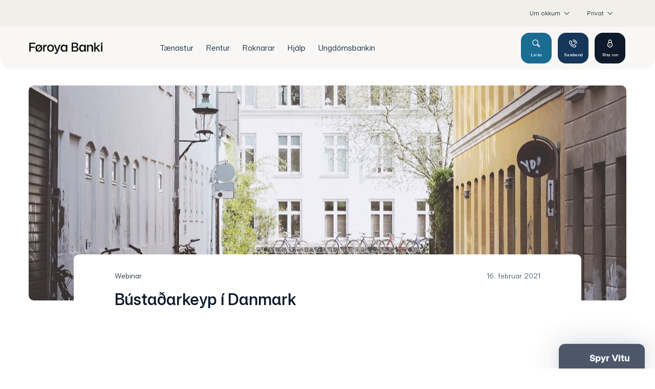

--- FILE ---
content_type: text/html; charset=utf-8
request_url: https://www.bankin.fo/privat/tiltok/bustadarkeyp-i-danmark-spurningar-og-svar
body_size: 19700
content:


<!DOCTYPE html>
<html class="neos" lang="fo">
<head>
    <meta charset="utf-8" />
    <meta http-equiv="X-UA-Compatible" content="IE=edge">
    <meta http-equiv="Content-type" content="text/html; charset=utf-8">
    <meta content="width=device-width, initial-scale=1.0" name="viewport" />
<script>	window.dataLayer=window.dataLayer || [];	window.dataLayer.push(		{"pageCategory":"Privat","event":"pageType"}	);</script>         <script type="text/javascript">
(function(window, document, dataLayerName, id) {
window[dataLayerName]=window[dataLayerName]||[],window[dataLayerName].push({start:(new Date).getTime(),event:"stg.start"});var scripts=document.getElementsByTagName('script')[0],tags=document.createElement('script');
function stgCreateCookie(a,b,c){var d="";if(c){var e=new Date;e.setTime(e.getTime()+24*c*60*60*1e3),d="; expires="+e.toUTCString();f="; SameSite=Strict"}document.cookie=a+"="+b+d+f+"; path=/"}
var isStgDebug=(window.location.href.match("stg_debug")||document.cookie.match("stg_debug"))&&!window.location.href.match("stg_disable_debug");stgCreateCookie("stg_debug",isStgDebug?1:"",isStgDebug?14:-1);
var qP=[];dataLayerName!=="dataLayer"&&qP.push("data_layer_name="+dataLayerName),isStgDebug&&qP.push("stg_debug");var qPString=qP.length>0?("?"+qP.join("&")):"";
tags.async=!0,tags.src="https://banknordik.containers.piwik.pro/"+id+".js"+qPString,scripts.parentNode.insertBefore(tags,scripts);
!function(a,n,i){a[n]=a[n]||{};for(var c=0;c<i.length;c++)!function(i){a[n][i]=a[n][i]||{},a[n][i].api=a[n][i].api||function(){var a=[].slice.call(arguments,0);"string"==typeof a[0]&&window[dataLayerName].push({event:n+"."+i+":"+a[0],parameters:[].slice.call(arguments,1)})}}(i[c])}(window,"ppms",["tm","cm"]);
})(window, document, 'dataLayer', '559394aa-0494-4b4e-92e0-55e956ad0f91');
</script>
    <script>
window.addEventListener('CookieInformationConsentGiven', function(event) {
if (CookieInformation.getConsentGivenFor('cookie_cat_statistic')) {

 (function(c,l,a,r,i,t,y){ c[a]=c[a]||function(){(c[a].q=c[a].q||[]).push(arguments)}; t=l.createElement(r);t.async=1;t.src="https://www.clarity.ms/tag/"+i; y=l.getElementsByTagName(r)[0];y.parentNode.insertBefore(t,y); })(window, document, "clarity", "script", "pr5uxw7zxd"); 

}
}, false);
</script>
    <script>
window.onload = function () {
    function getUrlParameter(name) {
        name = name.replace(/[\[]/, "\\[").replace(/[\]]/, "\\]");
        var regex = new RegExp("[\\?&]" + name + "=([^&#]*)");
        var results = regex.exec(location.search);
        return results === null ? null : decodeURIComponent(results[1].replace(/\+/g, " "));
    }

    var isInApp = getUrlParameter("inapp") === "truedisabled";

    var script = document.createElement("script");
    script.src = "https://foroyabanki.boost.ai/chatPanel/chatPanel.js";
    script.onload = function () {
        var boost;

        if (isInApp) {
            boost = window.boostInit("foroyabanki", {
                chatPanel: {
                    header: {
                        filters: {
                            filterValues: "app",
                        },
                    }
                }
            });
            boost.chatPanel.show();
        } else {
            boost = window.boostInit("foroyabanki", {});
        }
    };
    document.head.appendChild(script);
};
</script>
    <script id="CookieConsent" src="https://policy.app.cookieinformation.com/uc.js"
    data-culture="EN" type="text/javascript"></script>

<script>

function updateCookieBanner()
{
	var updateButtonText = "Goym stillingar";
	var hideDetailsButtonText = "Stillingar";

	var updateButton = document.getElementById("updateButton");
	var hideDetailsButton = document.getElementsByClassName("coi-banner__lastpage")[0];

	if (updateButton)
	{
		updateButton.setAttribute("aria-label", updateButtonText);
		updateButton.innerHTML = updateButtonText;
	}
	
	if (hideDetailsButton)
	{
		hideDetailsButton.setAttribute("aria-label", hideDetailsButtonText);
		hideDetailsButton.innerHTML = hideDetailsButtonText;
	}
}

</script>
    <script type="text/javascript">
    var firstEventCaught = false;
    	window.addEventListener('CookieInformationConsentGiven', function (e) {
                if (!firstEventCaught) {
                   firstEventCaught = true;
                   console.log('Consent not given. first page event caught, reload aborted');
                   return;
                }

    		if (CookieInformation.getConsentGivenFor('cookie_cat_marketing')) {
    			try{DYO.ActiveConsent.updateConsentAcceptedStatus(true);}
    			catch{}
    			location.reload();
    		}
    	}, false);
    
</script>
    <link rel="preconnect" href="//cdn-eu.dynamicyield.com">
    <link rel="preconnect" href="//st-eu.dynamicyield.com">
    <link rel="preconnect" href="//rcom-eu.dynamicyield.com">
    <link rel="dns-prefetch" href="//cdn-eu.dynamicyield.com">
    <link rel="dns-prefetch" href="//st-eu.dynamicyield.com">
    <link rel="dns-prefetch" href="//rcom-eu.dynamicyield.com">
    <script type="text/javascript">
        window.DY = window.DY || {};
        DY.consentIntegrationActive = true;
        DY.recommendationContext = { type: "HOMEPAGE", lng: 'fo-FO' };
        DY.userActiveConsent = { accepted: false }
    </script>
    <script type="text/javascript" src="//cdn-eu.dynamicyield.com/api/9877395/api_dynamic.js"></script>
    <script type="text/javascript" src="//cdn-eu.dynamicyield.com/api/9877395/api_static.js"></script>

    <script src="/sitecore%20modules/Web/ExperienceForms/scripts/jquery-3.7.1.min.js" ></script>
<script src="/sitecore%20modules/Web/ExperienceForms/scripts/jquery.validate.min.js" ></script>
<script src="/sitecore%20modules/Web/ExperienceForms/scripts/jquery.validate.unobtrusive.min.js" ></script>
<script src="/sitecore%20modules/Web/ExperienceForms/scripts/jquery.unobtrusive-ajax.min.js" ></script>
<script src="/sitecore%20modules/Web/ExperienceForms/scripts/form.validate.js" ></script>
<script src="/sitecore%20modules/Web/ExperienceForms/scripts/form.tracking.js" ></script>
<script src="/sitecore%20modules/Web/ExperienceForms/scripts/form.conditions.js" ></script>

    <link href="/dist/styles/themes/foroyabanki/css/versioned-asset-D5196FEB10036607D32E0C303A922A85.styles.oh.css" rel="stylesheet" charset="utf-8" />
<link href="/-/media/banknordik/css/bn-styles.css?rev=89e2e410c867409ba381577863c02850" rel="stylesheet" charset="utf-8" />

         <script> window.addEventListener('CookieInformationConsentGiven', function (event) { 	if (CookieInformation.getConsentGivenFor('cookie_cat_statistic')) { 		// Siteimprove		(function() {		var sz = document.createElement('script'); sz.type = 'text/javascript'; sz.async = true;		sz.src = '//siteimproveanalytics.com/js/siteanalyze_37515.js';		var s = document.getElementsByTagName('script')[0]; s.parentNode.insertBefore(sz, s);		})();	} }, false); </script><meta name="msvalidate.01" content="36E32378E0972E488C476E1B0DC22762" />     <title>Webinar - B&#250;sta&#240;arkeyp &#237; Danmark</title>    <meta name="description" content="N&#243;gvir f&#248;royingar keypa s&#230;r summarh&#250;s ella gera &#237;l&#248;gu &#237; eina &#237;b&#250;&#240;, t&#225; i&#240; b&#248;rnini fara til Danmarkar &#237; lestrar&#248;rindum. Ta&#240; kann t&#243; tykjast fl&#248;kjasligt at fara &#237; holt vi&#240; at keypa b&#250;sta&#240; &#237; Danmark, t&#225; i&#240; t&#250; b&#253;rt &#237; F&#248;royum." />    <link rel="canonical" href="https://www.bankin.fo/privat/tiltok/bustadarkeyp-i-danmark-spurningar-og-svar" />    <meta name="referrer" content="strict-origin-when-cross-origin" /><link rel="icon" type="image/png" href="/-/media/banknordik/images/fb/favicon/icon_16x16.png?rev=b4360a1da2cd45c9a4943dac6c22b618&amp;hash=C39593D52C3BA9EAA6D521AF9EAECC6D" sizes="16x16"><link rel="icon" type="image/png" href="/-/media/banknordik/images/fb/favicon/icon_32x32.png?rev=e1adfdcf3ff94adea5fcd9892c5562d3&amp;hash=192DF71F2767ACBAFCF9330471B1F9D3" sizes="32x32"><link rel="icon" type="image/png" href="/-/media/banknordik/images/fb/favicon/icon_96x96.png?rev=e280e3044e254de59d3a3d1bcb76a04e&amp;hash=A1C095489B5870EA36002EE88F3E21D9" sizes="96x96"><link rel="icon" type="image/png" href="/-/media/banknordik/images/fb/favicon/icon_160x160.png?rev=f0b718fe8b69454896dc96ffbfe1dd02&amp;hash=7E238EB63A01B9BF4C7C763A77FE386C" sizes="160x160"><link rel="icon" type="image/png" href="/-/media/banknordik/images/fb/favicon/icon_196x196.png?rev=45ac91f01b504c8eb90d0a527dc5d200&amp;hash=D24C1AE5F6ECBC7F1DDC676C4AFCC896" sizes="196x196"><link rel="apple-touch-icon" sizes="57x57" href="/-/media/banknordik/images/fb/favicon/icon_57x57.png?rev=4d6b15e153454306b1f6e97a74a920b9&amp;hash=E0ED0A7E4BA89A51EF30C1BC7611FCD6" /><link rel="apple-touch-icon" sizes="60x60" href="/-/media/banknordik/images/fb/favicon/icon_60x60.png?rev=4c677c0e2d6141e0bd93ebd6170da96e&amp;hash=B98FB84016966FE2FB56497F67AF071E" /><link rel="apple-touch-icon" sizes="72x72" href="/-/media/banknordik/images/fb/favicon/icon_72x72.png?rev=b8064879205643eb82ec3bc78e5cf40d&amp;hash=90F403AB86F7953F28B7217D888D6881" /><link rel="apple-touch-icon" sizes="76x76" href="/-/media/banknordik/images/fb/favicon/icon_76x76.png?rev=91137956f2af49bab95529fea3738f0e&amp;hash=6C86CA081BC3A5BCAC69A0A24CB00D65" /><link rel="apple-touch-icon" sizes="114x114" href="/-/media/banknordik/images/fb/favicon/icon_114x144.png?rev=691cecb165a548df9b5f981517849e29&amp;hash=3328F0B59DB13276AE8699D258FD5CE0" /><link rel="apple-touch-icon" sizes="120x120" href="/-/media/banknordik/images/fb/favicon/icon_120x120.png?rev=9089fee1feb1426f9d57cfb50ef6967d&amp;hash=BE2074BF916AA7A4EEE57E3C835B5658" /><link rel="apple-touch-icon" sizes="144x144" href="/-/media/banknordik/images/fb/favicon/icon_144x144.png?rev=6ac6320df413478cb103d967cf454b03&amp;hash=F44F79940993134CD723F9A73B972ED2" /><link rel="apple-touch-icon" sizes="152x152" href="/-/media/banknordik/images/fb/favicon/icon_152x152.png?rev=d84299aa2e1d4f489ee99dde29db33aa&amp;hash=966D8C4B855E47F82859C431D9B1DF60" /><link rel="apple-touch-icon" sizes="180x180" href="/-/media/banknordik/images/fb/favicon/icon_180x180.png?rev=4b4fae3b9e6544ff8ae6152c88b810bc&amp;hash=EE83DB046F0C72646611BBDED4005954" /><link rel="icon" type="image/png" href="/-/media/banknordik/images/fb/favicon/icon_16x16.png?rev=b4360a1da2cd45c9a4943dac6c22b618&amp;hash=C39593D52C3BA9EAA6D521AF9EAECC6D" /><meta name="msapplication-TileImage" content="/-/media/banknordik/images/fb/favicon/icon_144x144.png?rev=6ac6320df413478cb103d967cf454b03&amp;hash=F44F79940993134CD723F9A73B972ED2" /><meta property="og:url" content="https://www.bankin.fo/privat/tiltok/bustadarkeyp-i-danmark-spurningar-og-svar" />
<script type="application/ld+json" id="BreadcrumbList">{"itemListElement":[{"@type":"ListItem","position":0,"item":{"@id":"/privat","name":"Privat","image":null}},{"@type":"ListItem","position":1,"item":{"@id":"","name":"Tiltok","image":null}},{"@type":"ListItem","position":2,"item":{"@id":"/privat/tiltok/bustadarkeyp-i-danmark-spurningar-og-svar","name":"Keypa bústað í Danmark?","image":null}}],"@context":"http://schema.org","@type":"BreadcrumbList"}</script>
<script type="application/json" id="neos">{"pagemode":"","applicationInsights":{"enabled":true,"config":{"enableCorsCorrelation":true,"correlationHeaderDomains":["*.*.sdc.dk","*.*.sdc.eu"],"instrumentationKey":"9f055850-1fc2-4be2-bb51-7766b1609811","isCookieUseDisabled":true},"operationId":"a2e1ea7296eb717dc3b89c06c41835b2","sdcSessionId":"twu9dy"},"assets":{"spriteUrl":"/dist/styles/themes/banknordik/assets/svgsprite/versioned-asset-D03B9C0B0946CF5F468E305D86DF7280.icons.svg"},"app":{"modulePath":"/dist/js/","nameSpace":"SDCNEoS","clearingNumber":"6460","version":"151.0.0-rc.109_994108"},"api":{"cacheAdapter":"sessionStorage","cacheTimeoutDefault":300000,"cookieName":"sdc_token","cookieTimeout":300,"signing":{"baseUrl":"https://azure-sign-p1.sdc.dk"},"services":{"baseUrl":"https://api-proxy-neos.sdc.eu","subscriptionKey":"0515a3c47acc472ba340219c0a24628a","testEnvironmentSuffix":"","rsa":{"rsaPublicKey":"[base64]","publicKeyVersion":1}},"auth":{"baseUrl":"https://auth.bankin.fo","subscriptionKey":"","cookieName":"sdc_auth"}},"customerPreferenceDefaults":{"privateShowReconciliation":false,"businessShowReconciliation":true,"accountOverviewLayout":"card","shortcuts":["156B31CA9EAD478B9B4D3B445B4C33D0","130709CA07064B23B667B5F7466F3FCB"]},"locale":{"language":"fo","languageTag":"fo-FO","countryCode":"FO"}}</script>
<script type="application/json" id="NavigationProps">{"path":"language-fo|30E7D6BA59124ACEA07A1D6C1AEF21C8|ADE2073B85204B4EA242D2942B30C109|1FCD64B410044BF19D14AACA66250C32","segment":"30E7D6BA59124ACEA07A1D6C1AEF21C8"}</script>
</head>
<body class="header-static ">
        <style type="text/css">

.btn.btn--primary.btn--invert {
   color: #006890;
}

</style>

<style type="text/css">
.frame.spacer {
float:none;
}
.js-mod-chat * { pointer-events:none;}
</style>


<!-- Leaddoubler consent -->
<script> 
	function createNoConsentElement(src) {
		var element = document.createElement('div');
		element.setAttribute("data-consent-src-custom", src);
		element.setAttribute("class", "no-consent-module frame");
		element.innerHTML = 
			'<div class="frame__cell">' +
			'<div class="frame__cell-item">' +
			'Orsakað av tínum cookie-stillingum kunnu vit tíverri ikki vísa tær hetta innihaldið. Vilt tú síggja innihaldið, skalt tú broyta tínar cookie-stillingar. Tað gert tú við at trýsta á ímyndina niðast til vinstru á heimasíðuni.' +
			'</div>' +
			'</div>';
		return element;
	}

	window.addEventListener('CookieInformationConsentGiven', function (event) { 
		var consent = (CookieInformation.getConsentGivenFor('cookie_cat_statistic') && CookieInformation.getConsentGivenFor('cookie_cat_functional'));
		var elements = document.querySelectorAll("[data-category-consent-custom='cookie_cat_statistic_functional']");
		for (var i = 0; i < elements.length; i++) {
			var element = elements[i];
			var src = element.getAttribute("data-consent-src-custom");
			element.setAttribute("src", (consent) ? src : "");
			element.style.display = (consent) ? "block" : "none";
			
			var noConsentElement = document.querySelector("div[data-consent-src-custom='" + src + "']");

			if (noConsentElement)
			{
				noConsentElement.style.display = (consent) ? "none" : "block";
			}
			else
			{
				if (!consent)
				{
					element.parentNode.insertBefore(createNoConsentElement(src), element.nextSibling);
				}
			}
		}
	});
</script>
<!-- End Leaddoubler consent -->
    <style>
.hero-module-d__media::before {
   
    background: rgb(0 0 0 / 3%);
    
}

</style>
    <style>
.teaser-list .teaser-list__item img, .teaser-list .teaser-list__item picture{
border-radius: 10px;
}
.teaser-list--1-item .teaser-list__text{
border-radius: 10px;
}

</style>
    <style>
.link-list-a__intro{
border-radius: 10px;
}

.link-list-a__link-image{

/* image border radius */
border-radius: 10px 10px 10px 10px;


}


.link-list-a__link-title{
background-color: #f4f4f4;

/* Bottom left and bottom right */
border-radius: 0 0 10px 10px;

}


</style>
    <style>

.teaser-list--4-items.alternative .teaser-list__item{

background-color: #f8f7f5;

}


</style>

    <div id="main-container">
        <header class="header-static">
            

            <div id="react_0HNIOKSDNVNSQ"><div class="mega-nav-large" id="mega-nav-large"><nav class="mega-nav-secondary-bar" aria-label="Secondary navigation"><nav class="breadcrumb mega-nav-breadcrumb undefined" aria-label="breadcrumb" role="navigation"><div class="breadcrumb__inner"><ul class="breadcrumb-list"></ul></div></nav><div class="mega-nav-secondary-menu"><ul class="mega-nav-secondary-menu__list"><li class="mega-nav-secondary-menu__list-item"><div class="generic-dropdown mega-nav-secondary-menu__expand-list" style="position:relative"><div class="generic-dropdown__togglewrap"><a href="#" class="generic-dropdown__link"><span>Um okkum</span><div class="generic-dropdown__indicator"><svg viewBox="0 0 32 32" class="icon icon_16_arrow-down" preserveAspectRatio="xMidYMid" focusable="false" data-testid="icon_16_arrow-down" role="img"><use xmlns:xlink="http://www.w3.org/1999/xlink" xlink:href="#icon_16_arrow-down"></use></svg></div></a></div><div class="generic-dropdown__dropdown" style="position:absolute;top:100%;left:0px;min-width:300px"><div><ul class="mega-nav-expand-list"><li data-testid="toggle-button-list-item" class="mega-nav-expand-list__item level-0"><button type="button" class="mega-nav-expand-list__link" aria-expanded="false" data-testid="toggle-button">Samband<span class="mega-nav-expand-list__item-indicator"><svg viewBox="0 0 32 32" class="icon icon_16_arrow-down" preserveAspectRatio="xMidYMid" focusable="false" data-testid="icon_16_arrow-down" role="img"><use xmlns:xlink="http://www.w3.org/1999/xlink" xlink:href="#icon_16_arrow-down"></use></svg></span></button><div aria-hidden="true" class="rah-static rah-static--height-zero " style="height:0;overflow:hidden"><div><ul class="mega-nav-expand-list"><li class="mega-nav-expand-list__item level-1"><a class="mega-nav-expand-list__link" href="/privat/um-okkum/samband/deildir" target="">Deildir</a></li><li class="mega-nav-expand-list__item level-1"><a class="mega-nav-expand-list__link" href="/privat/um-okkum/samband/adrar-deildir" target="">Aðrar deildir</a></li><li class="mega-nav-expand-list__item level-1"><a class="mega-nav-expand-list__link" href="/privat/um-okkum/samband/upplatingartidir" target="">Upplatingartíðir</a></li></ul></div></div></li><li data-testid="toggle-button-list-item" class="mega-nav-expand-list__item level-0"><button type="button" class="mega-nav-expand-list__link" aria-expanded="false" data-testid="toggle-button">Um bankan<span class="mega-nav-expand-list__item-indicator"><svg viewBox="0 0 32 32" class="icon icon_16_arrow-down" preserveAspectRatio="xMidYMid" focusable="false" data-testid="icon_16_arrow-down" role="img"><use xmlns:xlink="http://www.w3.org/1999/xlink" xlink:href="#icon_16_arrow-down"></use></svg></span></button><div aria-hidden="true" class="rah-static rah-static--height-zero " style="height:0;overflow:hidden"><div><ul class="mega-nav-expand-list"><li class="mega-nav-expand-list__item level-1"><a class="mega-nav-expand-list__link" href="/privat/um-okkum/um-bankan/foroya-banka-savnid" target="">Føroya Banka-savnið</a></li><li class="mega-nav-expand-list__item level-1"><a class="mega-nav-expand-list__link" href="/privat/um-okkum/um-bankan/um-samtakid" target="">Um samtakið</a></li><li class="mega-nav-expand-list__item level-1"><a class="mega-nav-expand-list__link" href="/privat/um-okkum/um-bankan/soega" target="">Søga</a></li><li class="mega-nav-expand-list__item level-1"><a class="mega-nav-expand-list__link" href="/privat/um-okkum/um-bankan/vision-og-mission" target="">Visión og missión</a></li><li class="mega-nav-expand-list__item level-1"><a class="mega-nav-expand-list__link" href="/privat/um-okkum/um-bankan/burdardygd" target="">Samfelagsábyrgd</a></li><li class="mega-nav-expand-list__item level-1"><a class="mega-nav-expand-list__link" href="/privat/um-okkum/um-bankan/roknskapir" target="">Roknskapir</a></li><li class="mega-nav-expand-list__item level-1"><a class="mega-nav-expand-list__link" href="/privat/um-okkum/um-bankan/nevnd" target="">Nevnd</a></li><li class="mega-nav-expand-list__item level-1"><a class="mega-nav-expand-list__link" href="/privat/um-okkum/um-bankan/leidsla" target="">Leiðsla</a></li><li class="mega-nav-expand-list__item level-1"><a class="mega-nav-expand-list__link" href="/privat/um-okkum/um-bankan/studul" target="">Stuðul </a></li><li class="mega-nav-expand-list__item level-1"><a class="mega-nav-expand-list__link" href="/privat/um-okkum/samband/deildir" target="">Starvsfólk</a></li></ul></div></div></li><li data-testid="toggle-button-list-item" class="mega-nav-expand-list__item level-0"><button type="button" class="mega-nav-expand-list__link" aria-expanded="false" data-testid="toggle-button">Starv í Føroya Banka<span class="mega-nav-expand-list__item-indicator"><svg viewBox="0 0 32 32" class="icon icon_16_arrow-down" preserveAspectRatio="xMidYMid" focusable="false" data-testid="icon_16_arrow-down" role="img"><use xmlns:xlink="http://www.w3.org/1999/xlink" xlink:href="#icon_16_arrow-down"></use></svg></span></button><div aria-hidden="true" class="rah-static rah-static--height-zero " style="height:0;overflow:hidden"><div><ul class="mega-nav-expand-list"><li class="mega-nav-expand-list__item level-1"><a class="mega-nav-expand-list__link" href="/privat/um-okkum/starv-i-foroya-banka/okkara-arbeidsplass" target="">Okkara arbeiðspláss</a></li><li class="mega-nav-expand-list__item level-1"><a class="mega-nav-expand-list__link" href="/privat/um-okkum/starv-i-foroya-banka/naemingur-i-foroya-banka" target="">Næmingur í Føroya Banka</a></li><li class="mega-nav-expand-list__item level-1"><a class="mega-nav-expand-list__link" href="/privat/um-okkum/starv-i-foroya-banka/leys-stoerv" target="">Leys størv</a></li></ul></div></div></li><li data-testid="toggle-button-list-item" class="mega-nav-expand-list__item level-0"><button type="button" class="mega-nav-expand-list__link" aria-expanded="false" data-testid="toggle-button">Fjølmiðlar<span class="mega-nav-expand-list__item-indicator"><svg viewBox="0 0 32 32" class="icon icon_16_arrow-down" preserveAspectRatio="xMidYMid" focusable="false" data-testid="icon_16_arrow-down" role="img"><use xmlns:xlink="http://www.w3.org/1999/xlink" xlink:href="#icon_16_arrow-down"></use></svg></span></button><div aria-hidden="true" class="rah-static rah-static--height-zero " style="height:0;overflow:hidden"><div><ul class="mega-nav-expand-list"><li class="mega-nav-expand-list__item level-1"><a class="mega-nav-expand-list__link" href="/privat/um-okkum/fjolmidlar/myndir" target="">Myndir</a></li><li class="mega-nav-expand-list__item level-1"><a class="mega-nav-expand-list__link" href="/privat/um-okkum/fjolmidlar/samband" target="">Samband</a></li><li class="mega-nav-expand-list__item level-1"><a class="mega-nav-expand-list__link" href="/tidindi" target="">Tíðindi</a></li></ul></div></div></li></ul></div></div></div></li><li class="mega-nav-secondary-menu__list-item"><div class="mega-nav-dropdown-select"><a href="#" class="mega-nav-dropdown-select__link"><span>Privat</span><div class="mega-nav-dropdown-select__indicator"><svg viewBox="0 0 32 32" class="icon icon_16_arrow-down" preserveAspectRatio="xMidYMid" focusable="false" data-testid="icon_16_arrow-down" role="img"><use xmlns:xlink="http://www.w3.org/1999/xlink" xlink:href="#icon_16_arrow-down"></use></svg></div></a><ul class="mega-nav-dropdown-select__list"><li><a class="" href="/privat"><span>Privat</span></a></li><li><a class="" href="/vinna"><span>Vinna</span></a></li></ul></div></li></ul></div></nav><div class="mega-nav-large__bar navigation-hidable"><div class="mega-nav-large__logo"><a href="/" title="Føroya Banki logo"><img loading="lazy" src="/-/media/banknordik/images/fb/logo/fb218.png?rev=450dc49ad7294eb49ba419605c403e26&amp;hash=E9B9062EEAE55C2B7194EE04769FFF3B" alt="Føroya Banki logo" title="Føroya Banki logo"/></a></div><nav role="navigation" arial-label="Primary Navigation" class="mega-nav-large__primary"><ul><li><a class="mega-nav-primary-link" href="" aria-haspopup="true"><span>Tænastur</span></a><ul style="display:none"><li><a href="">Lán</a><ul style="display:none"><li><a href="/privat/taenastur/lan/lan-til-bustad">Lán til bústað</a><ul style="display:none"></ul></li><li><a href="/privat/taenastur/lan/lan-til-bil">Lán til bil</a><ul style="display:none"></ul></li><li><a href="/privat/taenastur/lan/gron-lan">Burðardygg lán</a><ul style="display:none"></ul></li><li><a href="/privat/taenastur/lan/onnur-lan">Onnur lán</a><ul style="display:none"></ul></li></ul></li><li><a href="">Íløgur</a><ul style="display:none"><li><a href="/privat/taenastur/ilogur/alt-um-ilogur">Alt um íløgur</a><ul style="display:none"></ul></li><li><a href="/privat/taenastur/ilogur/burdardyggar-ilogur">Burðardyggar íløgur</a><ul style="display:none"></ul></li><li><a href="/privat/taenastur/ilogur/pensjonsrokt">Set pensjónina í íløgur</a><ul style="display:none"></ul></li><li><a href="/privat/taenastur/ilogur/avkast">Avkast</a><ul style="display:none"></ul></li><li><a href="/privat/taenastur/ilogur/treytir-og-skjol">Treytir og skjøl</a><ul style="display:none"></ul></li></ul></li><li><a href="">Kort</a><ul style="display:none"><li><a href="/privat/taenastur/kort/visa-dankort">Visa/Dankort</a><ul style="display:none"></ul></li><li><a href="/privat/taenastur/kort/mastercard">Mastercard</a><ul style="display:none"></ul></li><li><a href="/privat/taenastur/kort/god-rad-um-kort">Góð ráð um kort</a><ul style="display:none"></ul></li></ul></li><li><a href="">Samansparing</a><ul style="display:none"><li><a href="/privat/taenastur/samansparing/samansparingarkontur">Samansparingarkontur</a><ul style="display:none"><li><a href="/privat/taenastur/samansparing/samansparingarkontur/harentukontur">Hárentukontur</a><ul style="display:none"></ul></li></ul></li><li><a href="/privat/taenastur/samansparing/barnasamansparing">Barnasamansparing</a><ul style="display:none"></ul></li><li><a href="/privat/taenastur/samansparing/bustadarkonta">Bústaðarkonta</a><ul style="display:none"></ul></li><li><a href="/privat/taenastur/samansparing/eftirloenarkonta">Eftirlønarkonta</a><ul style="display:none"></ul></li></ul></li><li><a href="">Pensjón og trygging</a><ul style="display:none"><li><a href="/privat/taenastur/pensjon-og-trygging/pensjon">Pensjón</a><ul style="display:none"></ul></li><li><a href="/privat/taenastur/pensjon-og-trygging/livstryggingar">Lívstryggingar</a><ul style="display:none"></ul></li><li><a href="/privat/taenastur/pensjon-og-trygging/tryggingar-til-tin-og-familjuna">Tryggingar til tín og familjuna</a><ul style="display:none"></ul></li></ul></li></ul></li><li><a class="mega-nav-primary-link" href="/privat/rentur"><span>Rentur</span></a></li><li><a class="mega-nav-primary-link" href="/privat/roknarar"><span>Roknarar</span></a></li><li><a class="mega-nav-primary-link" href="/privat/hjalp"><span>Hjálp</span></a></li><li><a class="mega-nav-primary-link" href="/privat/ungdomsbankin"><span>Ungdómsbankin</span></a></li></ul></nav><div class="mega-nav-large__scroll-indicator"></div><ul class="mega-nav-action-buttons-list mega-nav-large__actions-buttons-list"><li class="mega-nav-action-buttons-list__item mega-nav-action-buttons-list__item--1"><button class="nav-icon-btn action-btn mega-action-btn--1" type="button" title="Leita"><span class="nav-icon-btn__label">Leita</span><span class="nav-icon-btn__icon-1"><svg viewBox="0 0 32 32" class="icon icon_28_search" preserveAspectRatio="xMidYMid" focusable="false" data-testid="icon_28_search" role="img"><use xmlns:xlink="http://www.w3.org/1999/xlink" xlink:href="#icon_28_search"></use></svg></span><span class="nav-icon-btn__icon-2"><svg viewBox="0 0 32 32" class="icon icon_28_close" preserveAspectRatio="xMidYMid" focusable="false" data-testid="icon_28_close" role="img"><use xmlns:xlink="http://www.w3.org/1999/xlink" xlink:href="#icon_28_close"></use></svg></span></button></li><li class="mega-nav-action-buttons-list__item mega-nav-action-buttons-list__item--2"><button class="nav-icon-btn action-btn mega-action-btn--2" type="button" title="Samband"><span class="nav-icon-btn__label">Samband</span><span class="nav-icon-btn__icon-1"><svg viewBox="0 0 32 32" class="icon icon_28_phone" preserveAspectRatio="xMidYMid" focusable="false" data-testid="icon_28_phone" role="img"><use xmlns:xlink="http://www.w3.org/1999/xlink" xlink:href="#icon_28_phone"></use></svg></span><span class="nav-icon-btn__icon-2"><svg viewBox="0 0 32 32" class="icon icon_28_close" preserveAspectRatio="xMidYMid" focusable="false" data-testid="icon_28_close" role="img"><use xmlns:xlink="http://www.w3.org/1999/xlink" xlink:href="#icon_28_close"></use></svg></span></button></li><li class="mega-nav-action-buttons-list__item mega-nav-action-buttons-list__item--3"><button class="nav-icon-btn action-btn mega-action-btn--3" type="button" title="Rita inn"><span class="nav-icon-btn__label">Rita inn</span><span class="nav-icon-btn__icon-1"><svg viewBox="0 0 32 32" class="icon icon_28_lock-closed" preserveAspectRatio="xMidYMid" focusable="false" data-testid="icon_28_lock-closed" role="img"><use xmlns:xlink="http://www.w3.org/1999/xlink" xlink:href="#icon_28_lock-closed"></use></svg></span><span class="nav-icon-btn__icon-2"><svg viewBox="0 0 32 32" class="icon icon_28_close" preserveAspectRatio="xMidYMid" focusable="false" data-testid="icon_28_close" role="img"><use xmlns:xlink="http://www.w3.org/1999/xlink" xlink:href="#icon_28_close"></use></svg></span></button></li></ul><div class="mega-nav-large__overlay "></div></div><div class="mega-nav-action-overlay-wrap"></div></div></div><script type='application/json' data-react-setup>{"component":"SDCNEoS.views.MegaNavigation","domId":"react_0HNIOKSDNVNSQ","props":{"contextModel":{"primaryLinksConfig":{"links":[{"label":"Tænastur","target":null,"type":"submenu","content":null,"ShortId":"2F6F5EA6E7EC458DBCD59082E3B67315","url":"","links":[{"label":"Lán","target":null,"type":"submenu","content":null,"ShortId":"0F536AE021384EB6BAFF1BBF0885A136","url":"","links":[{"label":"Lán til bústað","target":null,"type":"link","content":null,"ShortId":"FB2E6133FA0F491196E794A882E242E9","url":"/privat/taenastur/lan/lan-til-bustad","links":[]},{"label":"Lán til bil","target":null,"type":"link","content":null,"ShortId":"D999728DFDEE4D84BEA204476AE4291D","url":"/privat/taenastur/lan/lan-til-bil","links":[]},{"label":"Burðardygg lán","target":null,"type":"link","content":null,"ShortId":"9D15B0A605434C4789BBE4C537AD0515","url":"/privat/taenastur/lan/gron-lan","links":[]},{"label":"Onnur lán","target":null,"type":"link","content":null,"ShortId":"8C7C3CFCF8634DCFBA0D620D4DA4BBD3","url":"/privat/taenastur/lan/onnur-lan","links":[]}]},{"label":"Íløgur","target":null,"type":"submenu","content":null,"ShortId":"FECDD002561045A7985D4FE8E4AAAA30","url":"","links":[{"label":"Alt um íløgur","target":null,"type":"link","content":null,"ShortId":"F0AE2758B691409180BB14366F02FAFA","url":"/privat/taenastur/ilogur/alt-um-ilogur","links":[]},{"label":"Burðardyggar íløgur","target":null,"type":"link","content":null,"ShortId":"F297B17440D440DCA29D9A394266EBAA","url":"/privat/taenastur/ilogur/burdardyggar-ilogur","links":[]},{"label":"Set pensjónina í íløgur","target":null,"type":"link","content":null,"ShortId":"423413FCC3044FB19C40C302F8910C0C","url":"/privat/taenastur/ilogur/pensjonsrokt","links":[]},{"label":"Avkast","target":null,"type":"link","content":null,"ShortId":"418B580DA814429A9606F0D07FE2BDA7","url":"/privat/taenastur/ilogur/avkast","links":[]},{"label":"Treytir og skjøl","target":null,"type":"link","content":null,"ShortId":"EF9FD03F5A494E3F9611BBFD7EBCE768","url":"/privat/taenastur/ilogur/treytir-og-skjol","links":[]}]},{"label":"Kort","target":null,"type":"submenu","content":null,"ShortId":"F5E147941DAE4D52B03FCC20BCB1840D","url":"","links":[{"label":"Visa/Dankort","target":null,"type":"link","content":null,"ShortId":"54F6DFE69C2144AAAA12A5B25BDE93B4","url":"/privat/taenastur/kort/visa-dankort","links":[]},{"label":"Mastercard","target":null,"type":"link","content":null,"ShortId":"D0CB5CAD7C4D43798EBC2355FEC84C7A","url":"/privat/taenastur/kort/mastercard","links":[]},{"label":"Góð ráð um kort","target":null,"type":"link","content":null,"ShortId":"F5C99EEA39444FF18CC55AF79718B17A","url":"/privat/taenastur/kort/god-rad-um-kort","links":[]}]},{"label":"Samansparing","target":null,"type":"submenu","content":null,"ShortId":"53470ADBD58243E091F4BF00A005F085","url":"","links":[{"label":"Samansparingarkontur","target":null,"type":"submenu","content":null,"ShortId":"715CD2D8B36C4925BA99A1D9304FBCC6","url":"/privat/taenastur/samansparing/samansparingarkontur","links":[{"label":"Hárentukontur","target":null,"type":"link","content":null,"ShortId":"F0C0A48C2E21483CA819E3F8879B79EA","url":"/privat/taenastur/samansparing/samansparingarkontur/harentukontur","links":[]}]},{"label":"Barnasamansparing","target":null,"type":"link","content":null,"ShortId":"99AF4E8BA86D4F26AB6CEA4665AAC63F","url":"/privat/taenastur/samansparing/barnasamansparing","links":[]},{"label":"Bústaðarkonta","target":null,"type":"link","content":null,"ShortId":"257283285FDE40A6B4A372B7094557BD","url":"/privat/taenastur/samansparing/bustadarkonta","links":[]},{"label":"Eftirlønarkonta","target":null,"type":"link","content":null,"ShortId":"5F3F195FE6D14D7E8F8905BF668C2173","url":"/privat/taenastur/samansparing/eftirloenarkonta","links":[]}]},{"label":"Pensjón og trygging","target":null,"type":"submenu","content":null,"ShortId":"4F4C107F90BC425D97C789BECD833B45","url":"","links":[{"label":"Pensjón","target":null,"type":"link","content":null,"ShortId":"A51BB60373BE4DC58D3C2C1EFFA865E3","url":"/privat/taenastur/pensjon-og-trygging/pensjon","links":[]},{"label":"Lívstryggingar","target":null,"type":"link","content":null,"ShortId":"8C71A9EE75804B938B85BE4FC69CBBA6","url":"/privat/taenastur/pensjon-og-trygging/livstryggingar","links":[]},{"label":"Tryggingar til tín og familjuna","target":null,"type":"link","content":null,"ShortId":"DF645963137D4957894CFE89DF35F08C","url":"/privat/taenastur/pensjon-og-trygging/tryggingar-til-tin-og-familjuna","links":[]}]}]},{"label":"Rentur","target":null,"type":"link","content":null,"ShortId":"10AC9CFA9C2F4C0CBD66346B6B66940B","url":"/privat/rentur","links":[]},{"label":"Roknarar","target":null,"type":"link","content":null,"ShortId":"82EFDD4318B24A09A73A9421091C56AA","url":"/privat/roknarar","links":[]},{"label":"Hjálp","target":null,"type":"link","content":null,"ShortId":"9018C1875DDE436C8A5683D0FFC6CAA6","url":"/privat/hjalp","links":[]},{"label":"Ungdómsbankin","target":null,"type":"link","content":null,"ShortId":"0D2335CCA2CF429199CC77ECB1130FC2","url":"/privat/ungdomsbankin","links":[]}],"content":null,"ShortId":"","url":null},"secondaryLinksConfig":{"links":[{"label":"Um okkum","target":null,"type":"submenu","content":null,"ShortId":"39B6BC2692054C5EB5AE5555676CAF1C","url":"","links":[{"label":"Samband","target":null,"type":"submenu","content":null,"ShortId":"8BBC0AD0526E4DBFA7D6D7EA100FD144","url":"","links":[{"label":"Deildir","target":"","type":"link","content":null,"ShortId":"0947E6264AA740818B867B284734F2A7","url":"/privat/um-okkum/samband/deildir","links":[]},{"label":"Aðrar deildir","target":"","type":"link","content":null,"ShortId":"35EE7FDCE6EC4BE6A72D1D1376943AB3","url":"/privat/um-okkum/samband/adrar-deildir","links":[]},{"label":"Upplatingartíðir","target":"","type":"link","content":null,"ShortId":"F7B1AAD495CB4D1C8E07D6019C3F6B2D","url":"/privat/um-okkum/samband/upplatingartidir","links":[]}]},{"label":"Um bankan","target":null,"type":"submenu","content":null,"ShortId":"7D28DA2789374BACB5CBC642D6B5EF7F","url":"","links":[{"label":"Føroya Banka-savnið","target":"","type":"link","content":null,"ShortId":"D7403D2037B64CF193F90BF5FD9E5663","url":"/privat/um-okkum/um-bankan/foroya-banka-savnid","links":[]},{"label":"Um samtakið","target":"","type":"link","content":null,"ShortId":"DB07B7C90F3041B691941893A901A728","url":"/privat/um-okkum/um-bankan/um-samtakid","links":[]},{"label":"Søga","target":"","type":"link","content":null,"ShortId":"FB09A28CDBAE4629BC6C3952034DCBB8","url":"/privat/um-okkum/um-bankan/soega","links":[]},{"label":"Visión og missión","target":"","type":"link","content":null,"ShortId":"547E1183F7AF41738C2D87FB30321967","url":"/privat/um-okkum/um-bankan/vision-og-mission","links":[]},{"label":"Samfelagsábyrgd","target":"","type":"link","content":null,"ShortId":"7030252C2A1C4F808549E8E09474FFCC","url":"/privat/um-okkum/um-bankan/burdardygd","links":[]},{"label":"Roknskapir","target":"","type":"link","content":null,"ShortId":"2B29F3E2A4C042C5A30435B6C7E9A22B","url":"/privat/um-okkum/um-bankan/roknskapir","links":[]},{"label":"Nevnd","target":"","type":"link","content":null,"ShortId":"FAD99DC5CE254E4AB8D6EDE5B93F4429","url":"/privat/um-okkum/um-bankan/nevnd","links":[]},{"label":"Leiðsla","target":"","type":"link","content":null,"ShortId":"7E6639E4503649A4BA2C1D9BB1E3E918","url":"/privat/um-okkum/um-bankan/leidsla","links":[]},{"label":"Stuðul ","target":"","type":"link","content":null,"ShortId":"F4F51CB2238C4FAA8FDD816E501C57E8","url":"/privat/um-okkum/um-bankan/studul","links":[]},{"label":"Starvsfólk","target":"","type":"link","content":null,"ShortId":"93D8ECF8C7774E309EFD8D4B0FE73BE5","url":"/privat/um-okkum/samband/deildir","links":[]}]},{"label":"Starv í Føroya Banka","target":null,"type":"submenu","content":null,"ShortId":"A906B2C884E04A4C92F2941149634BDB","url":"","links":[{"label":"Okkara arbeiðspláss","target":"","type":"link","content":null,"ShortId":"EECF50DBE7A44099ADE2729C00A391FB","url":"/privat/um-okkum/starv-i-foroya-banka/okkara-arbeidsplass","links":[]},{"label":"Næmingur í Føroya Banka","target":"","type":"link","content":null,"ShortId":"34412535BA0749D690617187A0139318","url":"/privat/um-okkum/starv-i-foroya-banka/naemingur-i-foroya-banka","links":[]},{"label":"Leys størv","target":"","type":"link","content":null,"ShortId":"2E9C4455BA3D4475A87F409E7A3793CB","url":"/privat/um-okkum/starv-i-foroya-banka/leys-stoerv","links":[]}]},{"label":"Fjølmiðlar","target":null,"type":"submenu","content":null,"ShortId":"68FCA451D4644435AC604DFAAD8436D0","url":"","links":[{"label":"Myndir","target":"","type":"link","content":null,"ShortId":"17EBCD54DF33441F9C69CD0E698B17B1","url":"/privat/um-okkum/fjolmidlar/myndir","links":[]},{"label":"Samband","target":"","type":"link","content":null,"ShortId":"ABAEE25A16D24AA1BED01A243C2389C8","url":"/privat/um-okkum/fjolmidlar/samband","links":[]},{"label":"Tíðindi","target":"","type":"link","content":null,"ShortId":"ACA120E9E6444662937302684DD50E02","url":"/tidindi","links":[]}]}]},{"label":null,"target":null,"type":"dropdown","links":[{"label":"Privat","target":null,"type":"link","content":null,"ShortId":"30E7D6BA59124ACEA07A1D6C1AEF21C8","url":"/privat","links":[]},{"label":"Vinna","target":null,"type":"link","content":null,"ShortId":"0A20C1363421413B86B51F267E807CDD","url":"/vinna","links":[]}],"content":null,"ShortId":"","url":null}],"content":null,"ShortId":"","url":null},"logoConfig":{"href":"/","imgSrc":"/-/media/banknordik/images/fb/logo/fb218.png?rev=450dc49ad7294eb49ba419605c403e26\u0026hash=E9B9062EEAE55C2B7194EE04769FFF3B","imgSmallSrc":"/-/media/banknordik/images/fb/logo/fb218.png?rev=450dc49ad7294eb49ba419605c403e26\u0026hash=E9B9062EEAE55C2B7194EE04769FFF3B","imgPrintSrc":"/-/media/banknordik/images/fb/logo/fb218.png?rev=450dc49ad7294eb49ba419605c403e26\u0026hash=E9B9062EEAE55C2B7194EE04769FFF3B","imgAlt":"Føroya Banki logo","title":"Føroya Banki logo"},"actionButtonConfig":{"buttons":[{"iconId":"icon_28_search","label":"Leita","loadUrl":"/search-page","href":null,"type":"EVENT","eventId":"searchWidget","showLabel":true},{"iconId":"icon_28_phone","label":"Samband","loadUrl":"/kontakt-actionmenu","href":null,"type":"CONTENT","eventId":"","showLabel":true},{"iconId":"icon_28_lock-closed","label":"Rita inn","loadUrl":null,"href":"https://www.bankin.fo/netbanki","type":"LINK","eventId":"","showLabel":true}]},"searchConfig":{"apiUrlAutoComplete":"https://api.cludo.com/api/v3/1980/10163/Autocomplete","apiUrlSearch":"https://api.cludo.com/api/v3/1980/10163/search","redirectUrl":"/search?query=","authenticationHeader":"SiteKey MTk4MDoxMDE2MzpTaXRlS2V5","placeholder":"Leita","customerId":"1980","engineId":"9523","apikey":"550f49556f954e44b56461f72295e22a","query":"","sessionId":"j3glslxl1yiyjuemvg2ujw0a"},"labels":{"ariaLabelMenu":"Valmynd","ariaLabelMenuClose":"Loka","skipToMainContent":"Leyp um"},"userLinksConfig":{"links":[],"content":null,"ShortId":"","url":null}}}}</script><div id="react_0HNIOKS9V3DPH"></div><script type='application/json' data-react-setup>{"component":"SDCNEoS.views.ServiceMessageView","domId":"react_0HNIOKS9V3DPH","props":{"contextModel":{"serviceMessages":[]}}}</script>
        </header>
        <main role="main" id="main-content">
            
            <div class="article-top-a frame ">    <div class="frame__cell article-top-a__image ">        <link rel="preload" as="image" href="/-/media/banknordik/images/216/bolig/216_gadekoebenhavn_cd_dk.jpg?rev=-1&amp;mw=1600&amp;hash=9BE963A7FF8EE18815DC2AB30F336BA3">        <!-- focus select-->        <div class="frame__cell-item">            <div class="frame__cell-item__inner">                <picture>                    <source media="(min-width: 1200px)" srcset="/-/media/banknordik/images/216/bolig/216_gadekoebenhavn_cd_dk.jpg?rev=-1&amp;mw=1600&amp;hash=9BE963A7FF8EE18815DC2AB30F336BA3">                    <source media="(min-width: 768px)" srcset="/-/media/banknordik/images/216/bolig/216_gadekoebenhavn_cd_dk.jpg?rev=-1&amp;mw=1024&amp;hash=45358FAEE8500DF43608DF95C266DE6E">                    <source srcset="/-/media/banknordik/images/216/bolig/216_gadekoebenhavn_cd_dk.jpg?rev=-1&amp;mw=768&amp;hash=750736CF613A32B5BB792260C7543E20">                    <img src="/-/media/banknordik/images/216/bolig/216_gadekoebenhavn_cd_dk.jpg?rev=-1&amp;mw=1600&amp;hash=9BE963A7FF8EE18815DC2AB30F336BA3" alt="" title="" >                </picture>            </div>        </div>    </div>    <div class="frame__cell article-top-a__primary">        <div class="frame__cell-item">            <div class="frame__cell-item__inner">                    <p class="trumpet">Webinar</p>                    <h2 class="article-top-a__title">Bústaðarkeyp í Danmark</h2>                    <time datetime="16.02.2021 00:00">16. februar 2021                    </time>            </div>        </div>    </div></div><div class="text-module-b frame rich-text   ">    <div class="frame__cell">        <div class="frame__cell-item">            <div class="text-module-b__content">                <p>Nógvir føroyingar keypa sær summarhús ella gera íløgu í eina íbúð, tá ið børnini fara til Danmarkar í lestrarørindum. Tað kann tó tykjast fløkjasligt at fara í holt við at keypa bústað í Danmark, tá ið tú býrt í Føroyum.<br><br>Annaðhvørt tú umhugsar at keypa børnunum eina lestraríbúð, ella tú ynskir tær eini summarhús við donsku strondina, er nógv at hugsa um og taka støðu til.<br></p>
<p>Her á síðuni sært tú webinarið <b>Bústaðarkeyp í Danmark</b>&nbsp;og spurningar og svar frá webinarinum.</p>
<p>&nbsp;</p>            </div>            <aside class="text-module-b__infobox">                <!-- SIMPLE WYSIWYG START-->                <p style="margin-top: 0.5em;"><strong>Podcast</strong></p>
<p style="margin-top: 0.5em;">&Iacute; okkara podcastr&oslash;&eth; f&aelig;rt t&uacute; n&oslash;kur skj&oacute;t og g&oacute;&eth; r&aacute;&eth; um t&iacute;ni f&iacute;ggjarligu vi&eth;urskifti. Lurta <a href="https://open.spotify.com/show/7IZclkibkxi4H9gF72AScm">her</a></p>                <!-- SIMPLE WYSIWYG END-->            </aside>        </div>    </div></div>    <div class="frame spacer"></div><div class="text-module-a frame rich-text   " data-tracking-topic="text-block-a" data-tracking-context="{}">    <div class="frame__cell">        <div class="frame__cell-item">            <h2>Webinari&eth; s&aelig;rt t&uacute; her</h2>        </div>    </div></div><div id="react_0HNIOKSAHNO66"></div><script type='application/json' data-react-setup>{"component":"SDCNEoS.views.VideoPlayer","domId":"react_0HNIOKSAHNO66","props":{"config":{"formFields":[]},"contextModel":{"videoUrl":"https://www.youtube.com/embed/c9izHLer77w?rel=0\u0026showinfo=0\u0026wmode=transparent","playVideo":"Tendra filmsbrot","pauseVideo":"Steðga filmsbroti","autoplay":false,"noConsentImageSrc":null,"noConsentImageSmallSrc":null,"noConsentImageAltText":null,"hasConsent":false},"errors":{}}}</script>    <div class="frame spacer"></div><div class="frame benefit-list-c " data-tracking-topic="product-service-module" data-tracking-context="{}">    <div class="frame__cell">            <div class="frame__cell-item benefit-list-c__title"><h2>               Spurningar og svar</h2></div>        <div class=" frame__cell-item benefit-list-c__wrapper">        </div>    </div></div><div class="frame accordion-a ">    <div class="frame__cell">        <div class="frame__cell-item">            <div class="accordion-a__wrapper">                                                            <details class="accordion " >                                <summary class="accordion__summary">Hvat er fyrsta stigið ein skal taka, tá bústaður skal keypast í Danmark?                                </summary>                                <div class="accordion__content rich-text">                                    <p>Ta&eth; fyrsta ein eigur at gera er at tosa vi&eth; s&iacute;n kundar&aacute;&eth;geva um f&iacute;gging, og at f&aacute;a tey skattligu vi&eth;urskiftini upp &aacute; pl&aacute;ss. Er &aelig;tlanin at leiga ognina &uacute;t, kann ta&eth; vera eitt gott hugskot at tosa vi&eth; ein grannsko&eth;ara &uacute;r F&oslash;royum fyri at tryggja, at skattligu vi&eth;urskiftini &iacute; F&oslash;royum eisini eru &iacute; lagi.<br />
&Iacute; Danmark er p&uacute;ra vanligt, at ein advokatur umbo&eth;ar keyparan og tryggjar, at ognin kann leigast &uacute;t ella br&uacute;kast til summarh&uacute;s.</p>
<p>Ta&eth; er umr&aacute;&eth;andi at hava &iacute; huga, at ta&eth; kann taka langa t&iacute;&eth; at avgrei&eth;a eitt b&uacute;sta&eth;arkeyp &iacute; Danmark. Yvirt&oslash;kan av b&uacute;sta&eth;num kann taka nakrar m&aacute;na&eth;ir.&nbsp;</p>
<div>&nbsp;</div>                                </div>                            </details>                            <details class="accordion " >                                <summary class="accordion__summary">Hvussu nógv skal ein hava í eginfígging?                                </summary>                                <div class="accordion__content rich-text">                                    <p>Hugt ver&eth;ur eftir samla&eth;u f&iacute;ggjarvi&eth;urskiftunum hj&aacute; kundanum, hvat slag av ogn talan er um, hvar &iacute; landinum ognin er o.s.fr.. T&iacute; er ta&eth; umr&aacute;&eth;andi at tosa vi&eth; s&iacute;n r&aacute;&eth;geva um s&iacute;ni f&iacute;ggjarvi&eth;urskifti, &aacute;&eth;renn avger&eth;in ver&eth;ur tikin um at keypa b&uacute;sta&eth; &iacute; Danmark.</p>                                </div>                            </details>                            <details class="accordion " >                                <summary class="accordion__summary">Er ein leigusáttmáli umráðandi í sambandi við foreldrakeyp?                                </summary>                                <div class="accordion__content rich-text">                                    <p>Ta&eth; er umr&aacute;&eth;andi at gera ein leigus&aacute;ttm&aacute;la av fleiri ors&oslash;kum. Tann sum leigar, hevur kanska t&oslash;rv &aacute; at s&oslash;kja um uppihaldsstu&eth;ul (boligst&oslash;tte), og t&aacute; er ney&eth;ugt at hava ein leigus&aacute;ttm&aacute;la.&nbsp;</p>
<p>Skal barni&eth; b&uacute;gva saman vi&eth; sjeiki, vinf&oacute;lkum ella &oslash;&eth;rum, kann ein leigus&aacute;ttm&aacute;li, sum eisini tekur atlit til framleigu, tryggja at hesi f&oacute;lkini flyta &uacute;t aftur &uacute;r b&uacute;sta&eth;num, um t&oslash;rvur ver&eth;ur &aacute; t&iacute;.&nbsp;</p>                                </div>                            </details>                            <details class="accordion " >                                <summary class="accordion__summary">Eru viðurskifti sum fólk ofta ikki vita, tá talan er um foreldrakeyp?                                </summary>                                <div class="accordion__content rich-text">                                    <p><span>N&oacute;gv gerast kl&oslash;kk, t&aacute; tey finna &uacute;tav, hvussu st&oacute;ran t&yacute;dning aldurin og standurin &aacute; ognini hevur, t&aacute; leigukostna&eth;urin skal &aacute;setast. Eisini kann ta&eth; gerast d&yacute;rt at keypa b&uacute;sta&eth;in fyri fullan markna&eth;arpr&iacute;s, um ein eisini skal rinda fyri umv&aelig;ling o.a. seinni. Hetta er vanliga naka&eth;, sum ein r&aacute;&eth;gevi eisini hyggur eftir.&nbsp;<br />
</span></p>                                </div>                            </details>                            <details class="accordion " >                                <summary class="accordion__summary">Hvat er umráðandi at hugsa um tá talan er um foreldrakeyp?                                </summary>                                <div class="accordion__content rich-text">                                    <p><span>Ta&eth; er umr&aacute;&eth;andi, at ein setir seg inn &iacute; f&iacute;ggjarligu og skattligu vi&eth;urskiftini. Leigukostna&eth;urin eigur at ver&eth;a &aacute;settur beinanvegin, t&aacute; hann er avgerandi fyri, hvussu f&iacute;ggjarligu vi&eth;urskiftini koma at hanga saman. Ta&eth; er umr&aacute;&eth;andi, at ein konta ver&eth;ur stovna&eth;, sum bara er kn&yacute;tt at leigum&aacute;linum, so skattamyndugleikar finna alla skjalfesting &aacute; sama sta&eth;.&nbsp;<br />
</span></p>
<div>&nbsp;</div>                                </div>                            </details>                            <details class="accordion " >                                <summary class="accordion__summary">Nær og hvar skal skatturin gjaldast, um tað verður keypt ella selt við vinningi fyri eyga?                                </summary>                                <div class="accordion__content rich-text">                                    <p class="MsoNormal" style="margin-top:0cm;margin-right:30.95pt;margin-bottom:
13.7pt;margin-left:3.35pt;">Um ein b&uacute;sta&eth;ur er keyptur vi&eth; t&iacute; fyri eyga at ver&eth;a
seldur aftur vi&eth; vinningi, er vinningurin skattskyldugur. S&oslash;luvinningurin er &iacute; flestu f&oslash;rum skattskyldugur &iacute; b&aelig;&eth;i Danmark og &iacute;
F&oslash;royum. </p>                                </div>                            </details>            </div>        </div>    </div></div>    <div class="frame spacer"></div><div class="frame link-list-a " data-tracking-topic="link-list-a" data-tracking-context="{}">    <div class="frame__cell">            <div class="frame__cell-item">                <div class="link-list-a__intro">                    <h2 class="link-list-a__intro-title">Les eisini</h2>                        <p><p>&nbsp;</p></p>                </div>            </div>        <div class="frame__cell-item">                    <ul class="link-list-a__list">                            <li class="link-list-a__list-item"><a href="/privat/titt-liv/bustadur/byggja-ella-umvaela/adrenn-tu-byrjar" class="link-list-a__link" data-tracking-action="PersonalisationEvent" data-tracking-value="" >        <span class="link-list-a__link-image">            <picture>                <source media="(min-width: 1024px)" srcset="/-/media/banknordik/images/11/bolig/11_byggetegningerkoekken_cl_fo_dk.jpg?rev=-1&amp;mw=1000&amp;hash=3E42E2743032DB11706F05001EAC2111">                <source media="(min-width: 640px)" srcset="/-/media/banknordik/images/11/bolig/11_byggetegningerkoekken_cl_fo_dk.jpg?rev=-1&amp;mw=500&amp;hash=17554876EE9400B6CC17468B630676B3">                <source srcset="/-/media/banknordik/images/11/bolig/11_byggetegningerkoekken_cl_fo_dk.jpg?rev=-1&amp;mw=600&amp;hash=921B497E1300D1363351DA71EAA371C7">                <img src="/-/media/banknordik/images/11/bolig/11_byggetegningerkoekken_cl_fo_dk.jpg?rev=-1&amp;mw=600&amp;hash=921B497E1300D1363351DA71EAA371C7" alt="" title="">            </picture>        </span>    <span class="link-list-a__link-title">        Byggja n&#253;tt ella umv&#230;la?    </span>    <span class="link-list-a__link-cta">        <svg viewBox="0 0 100 100" class="icon a-arrow-link__icon--right"><use xmlns:xlink="http://www.w3.org/1999/xlink" xlink:href="#icon_16_arrow-right"></use></svg>        <svg viewBox="0 0 100 100" class="icon a-arrow-link__icon--line-right"><use xmlns:xlink="http://www.w3.org/1999/xlink" xlink:href="#icon_16_arrow-line-right"></use></svg>        <span>Les meira        </span>    </span></a>                            </li>                            <li class="link-list-a__list-item"><a href="/privat/titt-liv/bustadur/keypa/god-rad-til-tin-id-keypir-fyrstu-ferd" class="link-list-a__link" data-tracking-action="PersonalisationEvent" data-tracking-value="" >        <span class="link-list-a__link-image">            <picture>                <source media="(min-width: 1024px)" srcset="/-/media/banknordik/images/11/bolig/11_familienybyggeri_cl_fo_dk.jpg?rev=-1&amp;mw=1000&amp;hash=B60D7D7E04F36A77AA5F311AED5932C1">                <source media="(min-width: 640px)" srcset="/-/media/banknordik/images/11/bolig/11_familienybyggeri_cl_fo_dk.jpg?rev=-1&amp;mw=500&amp;hash=15F8E45A4D2B7126C55AA2AF59A0B156">                <source srcset="/-/media/banknordik/images/11/bolig/11_familienybyggeri_cl_fo_dk.jpg?rev=-1&amp;mw=600&amp;hash=3682858F0FA79F30A854F37213EBBC57">                <img src="/-/media/banknordik/images/11/bolig/11_familienybyggeri_cl_fo_dk.jpg?rev=-1&amp;mw=600&amp;hash=3682858F0FA79F30A854F37213EBBC57" alt="" title="">            </picture>        </span>    <span class="link-list-a__link-title">        Til t&#237;n i&#240; keypir fyrstufer&#240;    </span>    <span class="link-list-a__link-cta">        <svg viewBox="0 0 100 100" class="icon a-arrow-link__icon--right"><use xmlns:xlink="http://www.w3.org/1999/xlink" xlink:href="#icon_16_arrow-right"></use></svg>        <svg viewBox="0 0 100 100" class="icon a-arrow-link__icon--line-right"><use xmlns:xlink="http://www.w3.org/1999/xlink" xlink:href="#icon_16_arrow-line-right"></use></svg>        <span>Les meira        </span>    </span></a>                            </li>                            <li class="link-list-a__list-item"><a href="/sitecore" class="link-list-a__link" data-tracking-action="PersonalisationEvent" data-tracking-value="" >        <span class="link-list-a__link-image">            <picture>                <source media="(min-width: 1024px)" srcset="/-/media/banknordik/images/pensionskampagne2020_fo/11_morgunmatur_cl_fo.jpg?rev=1ba423d571ec4f2cb7e3bfb3d28a6b42&amp;mw=1000&amp;hash=8140D7C90E1B68DF77FCF638A47BE069">                <source media="(min-width: 640px)" srcset="/-/media/banknordik/images/pensionskampagne2020_fo/11_morgunmatur_cl_fo.jpg?rev=1ba423d571ec4f2cb7e3bfb3d28a6b42&amp;mw=500&amp;hash=016F8F4D99D56C365DAB9FD2CD3277DD">                <source srcset="/-/media/banknordik/images/pensionskampagne2020_fo/11_morgunmatur_cl_fo.jpg?rev=1ba423d571ec4f2cb7e3bfb3d28a6b42&amp;mw=600&amp;hash=52DE4E45D6051336B3AEE4D38DAE6096">                <img src="/-/media/banknordik/images/pensionskampagne2020_fo/11_morgunmatur_cl_fo.jpg?rev=1ba423d571ec4f2cb7e3bfb3d28a6b42&amp;mw=600&amp;hash=52DE4E45D6051336B3AEE4D38DAE6096" alt="Familja etur morgunmat saman" title="">            </picture>        </span>    <span class="link-list-a__link-title">        L&#237;vi&#240; broytist    </span>    <span class="link-list-a__link-cta">        <svg viewBox="0 0 100 100" class="icon a-arrow-link__icon--right"><use xmlns:xlink="http://www.w3.org/1999/xlink" xlink:href="#icon_16_arrow-right"></use></svg>        <svg viewBox="0 0 100 100" class="icon a-arrow-link__icon--line-right"><use xmlns:xlink="http://www.w3.org/1999/xlink" xlink:href="#icon_16_arrow-line-right"></use></svg>        <span>Les meira        </span>    </span></a>                            </li>                            <li class="link-list-a__list-item"><a href="/privat/tiltok/webinar" class="link-list-a__link" data-tracking-action="PersonalisationEvent" data-tracking-value="" >        <span class="link-list-a__link-image">            <picture>                <source media="(min-width: 1024px)" srcset="/-/media/banknordik/images/11/mennesker/11_ungtparipad_cd_fo_dk.jpg?rev=-1&amp;mw=1000&amp;hash=1EBB37A58580D2467B68983CE752573E">                <source media="(min-width: 640px)" srcset="/-/media/banknordik/images/11/mennesker/11_ungtparipad_cd_fo_dk.jpg?rev=-1&amp;mw=500&amp;hash=A1329334EEF6AD22784DAFD50C63FFE5">                <source srcset="/-/media/banknordik/images/11/mennesker/11_ungtparipad_cd_fo_dk.jpg?rev=-1&amp;mw=600&amp;hash=9DB424217195300994DCE8623583763F">                <img src="/-/media/banknordik/images/11/mennesker/11_ungtparipad_cd_fo_dk.jpg?rev=-1&amp;mw=600&amp;hash=9DB424217195300994DCE8623583763F" alt="" title="">            </picture>        </span>    <span class="link-list-a__link-title">        Yvirlit yvir webinar    </span>    <span class="link-list-a__link-cta">        <svg viewBox="0 0 100 100" class="icon a-arrow-link__icon--right"><use xmlns:xlink="http://www.w3.org/1999/xlink" xlink:href="#icon_16_arrow-right"></use></svg>        <svg viewBox="0 0 100 100" class="icon a-arrow-link__icon--line-right"><use xmlns:xlink="http://www.w3.org/1999/xlink" xlink:href="#icon_16_arrow-line-right"></use></svg>        <span>Les meira        </span>    </span></a>                            </li>                    </ul>        </div>    </div></div>    <div class="frame spacer"></div>
        </main>
        <footer class="bg-dark">
            <div class="frame footer-module">    <div class="frame__cell">        <div class="frame__cell-item footer-widget-area">            <div class="footer-widget-area-content">                <div class="footer-widgets">                                <div class="footer-widget">                                    <input type="checkbox" id="footer-widget-id-1">                                    <h3 class="footer-widget__title">                                        <label for="footer-widget-id-1">                                            <span class="footer-widget__title-text">Títt lív</span>                                            <span class="footer-widget__title-icon">                                                <svg viewBox="0 0 100 100" class="icon">                                                    <use xlink:href="#icon_16_arrow-down"></use>                                                </svg>                                                <svg viewBox="0 0 100 100" class="icon">                                                    <use xlink:href="#icon_16_arrow-up"></use>                                                </svg>                                            </span>                                        </label>                                    </h3>                                    <ul class="footer-widget__list">                                                <li><a href="/privat/titt-liv/familjuliv/ut-at-ferdast" >Fer&#240;ast</a></li>                                                <li><a href="/privat/titt-liv/familjuliv/giftast" >Skulu tit giftast?</a></li>                                                <li><a href="/privat/titt-liv/bustadur/keypa" >Keypa b&#250;sta&#240;</a></li>                                                <li><a href="/privat/titt-liv/familjuliv/livid-vid-boernum" >L&#237;vi&#240; vi&#240; b&#248;rnum</a></li>                                                <li><a href="/privat/titt-liv/arbeidsliv/farloyvi-ella-nidur-i-tid" >Ni&#240;ur &#237; t&#237;&#240;</a></li>                                                <li><a href="/privat/titt-liv/arbeidsliv/pensjonslivid" >Pensj&#243;nsl&#237;vi&#240;</a></li>                                                <li><a href="/privat/titt-liv/ungdomsbankin/ungdomsbankin" >Ungd&#243;msbankin</a></li>                                    </ul>                                </div>                                <div class="footer-widget">                                    <input type="checkbox" id="footer-widget-id-2">                                    <h3 class="footer-widget__title">                                        <label for="footer-widget-id-2">                                            <span class="footer-widget__title-text">Tænastur</span>                                            <span class="footer-widget__title-icon">                                                <svg viewBox="0 0 100 100" class="icon">                                                    <use xlink:href="#icon_16_arrow-down"></use>                                                </svg>                                                <svg viewBox="0 0 100 100" class="icon">                                                    <use xlink:href="#icon_16_arrow-up"></use>                                                </svg>                                            </span>                                        </label>                                    </h3>                                    <ul class="footer-widget__list">                                                <li><a href="/privat/taenastur/lan/billan" >Bill&#225;n</a></li>                                                <li><a href="/privat/taenastur/lan/bustadarlan" >B&#250;sta&#240;arf&#237;gging</a></li>                                                <li><a href="/privat/taenastur/netbanki/netbankin" >Netbanki</a></li>                                                <li><a href="/privat/taenastur/kort/raetta-gjaldskortid" >Kort</a></li>                                                <li><a href="/privat/taenastur/pensjon-og-trygging/pensjon" >Pensj&#243;n</a></li>                                                <li></li>                                                <li><a href="http://www.trygd.fo" target="_blank" rel="noopener noreferrer" >Trygging</a></li>                                                <li><a href="/privat/taenastur/lan/gron-lan" >Bur&#240;ardyggar loysnir</a></li>                                    </ul>                                </div>                                <div class="footer-widget">                                    <input type="checkbox" id="footer-widget-id-3">                                    <h3 class="footer-widget__title">                                        <label for="footer-widget-id-3">                                            <span class="footer-widget__title-text">Annað</span>                                            <span class="footer-widget__title-icon">                                                <svg viewBox="0 0 100 100" class="icon">                                                    <use xlink:href="#icon_16_arrow-down"></use>                                                </svg>                                                <svg viewBox="0 0 100 100" class="icon">                                                    <use xlink:href="#icon_16_arrow-up"></use>                                                </svg>                                            </span>                                        </label>                                    </h3>                                    <ul class="footer-widget__list">                                                <li><a href="/privat/hjalp/prisir-og-treytir" >Pr&#237;sir og treytir</a></li>                                                <li><a href="/privat/hjalp/drift" >Kunning um tekniskar trupulleikar</a></li>                                                <li><a href="/privat/hjalp/skjol" >Skj&#248;l</a></li>                                                <li><a href="/privat/hjalp/kort/sperra-kort" >Sperra kort</a></li>                                                <li><a href="/privat/um-okkum/samband/deildir" >Finn deild</a></li>                                                <li><a href="/privat/nyggjur-kundi" >Gerst kundi</a></li>                                                <li><a href="/privat/hjalp/bilegg-fund" >B&#237;legg fund</a></li>                                                <li><a href="/privat/um-okkum/starv-i-foroya-banka/leys-stoerv" >Leys st&#248;rv</a></li>                                                <li><a href="https://www.foroyabanki.com/" >Investor Relations</a></li>                                                <li><a href="/privat/hjalp/kaeruvegleiding" >K&#230;ruveglei&#240;ing</a></li>                                                <li><a href="/privat/um-okkum/um-bankan/garantiformuen_innskjotaratrygd" >Innskj&#243;taratrygd</a></li>                                                <li><a href="/privat/um-okkum/um-bankan/privatlivspolitikkur" >Vi&#240;ger&#240; av pers&#243;nuppl&#253;singum</a></li>                                                <li><a href="/privat/um-okkum/um-bankan/fragreidingar-fra-figgjareftirlitinum" >Fr&#225;grei&#240;ingar fr&#225; F&#237;ggjareftirlitinum</a></li>                                    </ul>                                </div>                </div>            </div>        </div>        <div class="frame__cell-item  footer-contact-area">            <div class="footer-contact-area-content">                    <div class="footer-contact-area__trumpet">Heiti</div>                    <div class="footer-contact-area__logowrap">                        <a href="/">                            <img src="/-/media/banknordik/images/fb/logo/fb218.png?rev=450dc49ad7294eb49ba419605c403e26&amp;la=fo&amp;h=36&amp;w=218&amp;hash=5E1A43B910E04224F119F4780CE37FC7" alt="FB logo" loading="lazy" />                        </a>                    </div>                    <div class="footer-contact-area__text">                        <p>Oknarvegur 5&nbsp;<br />
Postsmoga 3048&nbsp;<br />
110 T&oacute;rshavn<br />
Tel: <a href="Tel: +298 330330">330 330</a><br />
<a href="mailto:kundi@bankin.fo">kundi@bankin.fo</a><br />
<br />
Skr&aacute;s. nr. 6460<br />
V-tal 322059<br />
SWIFT CODE FIFBFOTX</p>                    </div>                <div class="footer-contact-area__social"><a href="https://www.facebook.com/BankNordik/" class="a-social-link a-icon_28_social-facebook" aria-label="icon_28_social-facebook" >                                    <span class="a-social-link__text"></span>                                    <span class="a-social-link__icon">                                        <svg viewBox="0 0 100 100" class="icon">                                            <use xmlns:xlink="http://www.w3.org/1999/xlink" xlink:href="#icon_28_social-facebook"></use>                                        </svg>                                    </span></a><a href="https://www.youtube.com/channel/UCbUnU8wDoZQGA_Nat_65fqg" class="a-social-link a-icon_28_social-youtube" aria-label="icon_28_social-youtube" >                                    <span class="a-social-link__text"></span>                                    <span class="a-social-link__icon">                                        <svg viewBox="0 0 100 100" class="icon">                                            <use xmlns:xlink="http://www.w3.org/1999/xlink" xlink:href="#icon_28_social-youtube"></use>                                        </svg>                                    </span></a>                    <div class="footer-contact-area__byline-text">                        <p>                            F&oslash;roya Banki er undir eftirliti av <a rel="noopener noreferrer" href="https://www.finanstilsynet.dk/" target="_blank">F&iacute;ggjareftirlitinum</a><br />
<div>&nbsp;</div>                        </p>                    </div>                </div>            </div>        </div>    </div></div><div id="react_0HNIOKSAHNO67"></div><script type='application/json' data-react-setup>{"component":"SDCNEoS.views.OneTimeMessages","domId":"react_0HNIOKSAHNO67","props":{"contextModel":{"messages":[],"labels":{"next":"Næsta","back":"Aftur","skip":"Leyp um","of":"av","close":"Loka","button":""},"isClosedPages":false}}}</script> 
        </footer>

        <div id="errors"></div>
        
    </div>

    

    <script src="/dist/js/versioned-asset-93438F5D8D0B2B6C073840A2BF8439F9.core.js" data-cookieconsent="ignore"></script>

    <script src="/dist/js/versioned-asset-1383163AE163A4FDC82552BA52302307.neos-dynamic-yield-adapter.js" ></script>

    

    
</body>
</html>



--- FILE ---
content_type: application/x-javascript
request_url: https://www.bankin.fo/dist/js/4866.b925ebda80a83c25726c.js
body_size: 7244
content:
"use strict";(window.webpackChunksdc_neos=window.webpackChunksdc_neos||[]).push([[4866],{53546:(e,t,n)=>{n.d(t,{Z:()=>d});var i=n(94184),o=n.n(i),r=n(67294),a=n(96967);function s(e){if(void 0===e)throw new ReferenceError("this hasn't been initialised - super() hasn't been called");return e}function l(e,t){for(var n=0;n<t.length;n++){var i=t[n];i.enumerable=i.enumerable||!1,i.configurable=!0,"value"in i&&(i.writable=!0),Object.defineProperty(e,i.key,i)}}function c(e){return c=Object.setPrototypeOf?Object.getPrototypeOf:function(e){return e.__proto__||Object.getPrototypeOf(e)},c(e)}function u(e,t){return u=Object.setPrototypeOf||function(e,t){return e.__proto__=t,e},u(e,t)}const d=function(e){function t(e){var n,i,o;return function(e,t){if(!(e instanceof t))throw new TypeError("Cannot call a class as a function")}(this,t),this,(n=!(i=c(t).call(this,e))||"object"!=(o=i,o&&"undefined"!=typeof Symbol&&o.constructor===Symbol?"symbol":typeof o)&&"function"!=typeof i?s(this):i).state={isOpen:!1},n.handleClickOutside=n.handleClickOutside.bind(s(n)),n.keyEventHandler=n.keyEventHandler.bind(s(n)),n.close=n.close.bind(s(n)),n.toggle=n.toggle.bind(s(n)),n}var i,d;return function(e,t){if("function"!=typeof t&&null!==t)throw new TypeError("Super expression must either be null or a function");e.prototype=Object.create(t&&t.prototype,{constructor:{value:e,writable:!0,configurable:!0}}),t&&u(e,t)}(t,e),i=t,(d=[{key:"toggle",value:function(){this.setState({isOpen:!this.state.isOpen},this.scrollToMenu)}},{key:"scrollToMenu",value:function(){this.props.scrollToElement&&this.props.scrollToElement(this.dropdown)}},{key:"close",value:function(){this.setState({isOpen:!1})}},{key:"componentDidMount",value:function(){n.g.window&&(document.addEventListener("click",this.handleClickOutside),document.addEventListener("keyup",this.keyEventHandler))}},{key:"componentWillUnmount",value:function(){n.g.window&&(document.removeEventListener("click",this.handleClickOutside),document.removeEventListener("keyup",this.keyEventHandler))}},{key:"handleClickOutside",value:function(e){if(n.g.window){var t=this.dropdown;t&&t.contains(e.target)||this.close()}}},{key:"keyEventHandler",value:function(e){"Escape"===e.key&&this.close()}},{key:"getDropDownIndicator",value:function(e){return r.createElement("div",{className:"nav-expand-dropdown__indicator-image",style:{backgroundImage:"url(".concat(e,")")}})}},{key:"render",value:function(){var e,t,n,i=this.props.links||[],s=this.props.level||0,l=o()("nav-expand-dropdown",(e={isOpen:this.state.isOpen},t="".concat(this.props.className),n=!!this.props.className,t in e?Object.defineProperty(e,t,{value:n,enumerable:!0,configurable:!0,writable:!0}):e[t]=n,e));return r.createElement("div",{className:l,ref:function(e){return this.dropdown=e}.bind(this)},i.filter((function(e){return e.isCurrent})).map(function(e,t){return r.createElement("a",{key:t,className:"nav-expand-dropdown__link",href:"#",onClick:function(e){e.preventDefault(),this.toggle()}.bind(this)},e.imageUrl&&this.getDropDownIndicator(e.imageUrl),e.label,r.createElement("div",{className:"nav-expand-dropdown__item-indicator"},this.state.isOpen?r.createElement(a.Z,{iconId:"icon_16_arrow-up"}):r.createElement(a.Z,{iconId:"icon_16_arrow-down"})))}.bind(this)),this.state.isOpen&&r.createElement("ul",{className:"nav-expand-dropdown"},i.map(function(e,t){if("link"===e.type)return e.isCurrent?r.createElement("li",{key:t,className:"nav-expand-dropdown__item current level-"+s},r.createElement(a.Z,{iconId:"icon_16_checkmark"}),r.createElement("a",{className:"nav-expand-dropdown__link",href:e.url,onClick:this.close},e.imageUrl&&this.getDropDownIndicator(e.imageUrl),e.label)):r.createElement("li",{key:t,className:"nav-expand-dropdown__item level-"+s},r.createElement("a",{className:"nav-expand-dropdown__link",href:e.url,onClick:this.close},e.imageUrl&&this.getDropDownIndicator(e.imageUrl),e.label))}.bind(this))))}}])&&l(i.prototype,d),t}(r.Component)},88649:(e,t,n)=>{n.d(t,{Z:()=>a});var i=n(94184),o=n.n(i),r=n(67294);const a=function(e){var t=o()("nav-count-indicator",e.className,{"nav-count-indicator--isLoading":e.isLoading,"nav-count-indicator--alignRight":e.alignRight});if(!0===e.isLoading)return r.createElement("span",{className:t});if(e.count<1)return null;var n=e.count>10?"10+":e.count;return r.createElement("span",{className:t},n)}},32254:(e,t,n)=>{n.d(t,{Z:()=>u});var i,o=n(94184),r=n.n(o),a=n(67294),s=n(96967),l=n(88649);function c(e,t,n){return t in e?Object.defineProperty(e,t,{value:n,enumerable:!0,configurable:!0,writable:!0}):e[t]=n,e}const u=function(e){var t=r()("nav-icon-btn",(c(i={},"".concat(e.className),!!e.className),c(i,"nav-icon-btn--isToggled",e.isToggled),c(i,"nav-icon-btn--showLabel",e.showLabel),i));return a.createElement("button",{className:t,type:"button",onClick:e.onClick,"aria-haspopup":e.ariaHaspopup,"aria-expanded":e.ariaExpanded,tabIndex:e.tabIndex,title:e.label,role:e.role},a.createElement("span",{className:"nav-icon-btn__label"},e.label),e.iconId&&a.createElement("span",{className:"nav-icon-btn__icon-1"},a.createElement(s.Z,{iconId:e.iconId})),e.iconId&&a.createElement("span",{className:"nav-icon-btn__icon-2"},a.createElement(s.Z,{iconId:"icon_28_close"})),void 0!==e.countIndicator&&a.createElement(l.Z,{count:e.countIndicator,isLoading:e.countIndicatorLoading,alignRight:e.alignCounterRight}))}},50275:(e,t,n)=>{var i,o,r,a,s,l;n.d(t,{d_:()=>i,u3:()=>r}),(o=i||(i={})).EBOKS="EBoks",o.PENSIONSINFO="PensionsInfo",o.AVTALEGIRO="AvtaleGiro",(a=r||(r={})).SEARCH_WIDGET="searchWidget",a.EBANK_TASK_CENTER_TOGGLE="ebankTaskCenterToggle",a.EBANK_PSD2_MANAGER_TOGGLE="ebankPsd2ManagerToggle",a.EBANK_NAVIGATION_TOGGLE="ebankNavigationToggle",a.EBANK_AGREEMENT_SELECTOR_TOGGLE="ebankAgreementSelectorToggle",(l=s||(s={})).NONE="",l.CONTENT="content",l.LINK="link",l.EVENT="event"},71793:(e,t,n)=>{n.d(t,{y:()=>o});var i=n(77630);var o=function(e){var t,n=(0,i.D)("NavigationProps");if(!n)return e;var o=(null==e||null===(t=e.links)||void 0===t?void 0:t.length)?e.links[0].ShortId:void 0,r=function(e){return e?(e.forEach((function(e){e.isCurrent=function(e){if(!e.ShortId)return!1;if(n.segment&&-1!==n.segment.indexOf(e.ShortId))return!0;var t,i=function(e){if(Array.isArray(e))return e}(t=n.path.split("|"))||function(e){if(Symbol.iterator in Object(e)||"[object Arguments]"===Object.prototype.toString.call(e))return Array.from(e)}(t)||function(){throw new TypeError("Invalid attempt to destructure non-iterable instance")}(),r=i[0],a=i.slice(1);return"link"===e.type&&e.ShortId===r||(a.length>1?("user"==e.type||e.ShortId!==o)&&n.path.includes(e.ShortId):n.path.endsWith(e.ShortId))}(e),"submenu"!==e.type&&"individual"!==e.type&&"dropdown"!==e.type&&"user"!==e.type||e.links&&e.links.length>0&&(e.links=r(e.links))})),e):[]};return e.links=r(e.links),e}},68003:(e,t,n)=>{n.d(t,{Z:()=>f});var i=n(94184),o=n.n(i),r=n(67294),a=n(96967),s=n(77630);function l(e){if(void 0===e)throw new ReferenceError("this hasn't been initialised - super() hasn't been called");return e}function c(e,t){for(var n=0;n<t.length;n++){var i=t[n];i.enumerable=i.enumerable||!1,i.configurable=!0,"value"in i&&(i.writable=!0),Object.defineProperty(e,i.key,i)}}function u(e){return u=Object.setPrototypeOf?Object.getPrototypeOf:function(e){return e.__proto__||Object.getPrototypeOf(e)},u(e)}function d(e,t){return d=Object.setPrototypeOf||function(e,t){return e.__proto__=t,e},d(e,t)}const f=function(e){function t(e){var n,i,o;return function(e,t){if(!(e instanceof t))throw new TypeError("Cannot call a class as a function")}(this,t),this,(n=!(i=u(t).call(this,e))||"object"!=(o=i,o&&"undefined"!=typeof Symbol&&o.constructor===Symbol?"symbol":typeof o)&&"function"!=typeof i?l(this):i).onResize=n.onResize.bind(l(n)),n.onMouseMove=n.onMouseMove.bind(l(n)),n.getDataFromDocumentJson=n.getDataFromDocumentJson.bind(l(n)),n.list=[],n.domRefs={},n.singleLink=!1,n}var i,f;return function(e,t){if("function"!=typeof t&&null!==t)throw new TypeError("Super expression must either be null or a function");e.prototype=Object.create(t&&t.prototype,{constructor:{value:e,writable:!0,configurable:!0}}),t&&d(e,t)}(t,e),i=t,(f=[{key:"onResize",value:function(){if(this.domRefs.scrollwrap&&this.domRefs.scrollcontent){var e=this.domRefs.scrollwrap,t=this.domRefs.scrollcontent,n=e.getBoundingClientRect().width,i=this.getWidthOfAllChildren(t);if(i>n){var o=i-n+20;e.scrollLeft=o}}}},{key:"getWidthOfAllChildren",value:function(e){var t=0;if(e.children&&e.children.length){var n=!0,i=!1,o=void 0;try{for(var r,a=e.children[Symbol.iterator]();!(n=(r=a.next()).done);n=!0)t+=r.value.clientWidth}catch(e){i=!0,o=e}finally{try{n||null==a.return||a.return()}finally{if(i)throw o}}}return t}},{key:"onMouseMove",value:function(e){if(this.domRefs.scrollwrap){var t=this.domRefs.scrollwrap,n=this.domRefs.scrollcontent,i=t.getBoundingClientRect(),o=this.getWidthOfAllChildren(n),r=e.clientX-i.left,a=o-i.width+32;if(r>=0&&r<=i.width&&a>0){var s=a*Math.ceil(r/(i.width/100))/100;t.scrollLeft=s}}}},{key:"getDataFromDocumentJson",value:function(){var e=(0,s.D)("NavigationProps"),t=(0,s.D)("BreadcrumbList");if(e){var n=e.breadcrumbLink;n&&(this.singleLink=n,this.forceUpdate())}if(t){var i=[];t&&t.itemListElement&&t.itemListElement.forEach((function(e){i.push({Label:e.item.name,Url:e.item["@id"]})})),this.list=i,this.forceUpdate()}}},{key:"componentDidMount",value:function(){this.props.list&&(this.list=this.props.list),this.props.list||this.props.singleLink||this.getDataFromDocumentJson(),window.addEventListener("resize",this.onResize),this.domRefs.scrollwrap&&(this.domRefs.scrollwrap.addEventListener("mousemove",this.onMouseMove),this.domRefs.scrollwrap.addEventListener("mouseleave",this.onResize)),setTimeout(this.onResize,200)}},{key:"componentWillUnmount",value:function(){n.g.window&&(window.removeEventListener("resize",this.onResize),this.domRefs.scrollwrap&&(this.domRefs.scrollwrap.removeEventListener("mousemove",this.onMouseMove),this.domRefs.scrollwrap.removeEventListener("mouseleave",this.onResize)))}},{key:"render",value:function(){var e,t,n,i=this.list,s=this.props.singleLink||this.singleLink,l=o()("breadcrumb",(e={},t="".concat(this.props.className),n=!!this.props.className,t in e?Object.defineProperty(e,t,{value:n,enumerable:!0,configurable:!0,writable:!0}):e[t]=n,e));return r.createElement("nav",{className:l,"aria-label":"breadcrumb",role:"navigation"},r.createElement("div",{className:"breadcrumb__inner",ref:function(e){return this.domRefs.scrollwrap=e}.bind(this)},r.createElement("ul",{className:"breadcrumb-list",ref:function(e){return this.domRefs.scrollcontent=e}.bind(this)},s?r.createElement("li",{className:"breadcrumb-list__item"},r.createElement("span",{className:"breadcrumb-icon"},r.createElement(a.Z,{iconId:"icon_16_arrow-left"})),r.createElement("a",{href:s.Url,className:"breadcrumb-list__item-link"},r.createElement("span",{className:"breadcrumb-title"},s.Label))):i.map((function(e,t){return r.createElement("li",{className:"breadcrumb-list__item",key:t},t>0&&r.createElement("span",{className:"breadcrumb-icon"},r.createElement(a.Z,{iconId:"icon_16_arrow-right"})),e.Url?r.createElement("a",{href:e.Url,className:"breadcrumb-list__item-link"},r.createElement("span",{className:"breadcrumb-title"},e.Label)):r.createElement("span",{className:"breadcrumb-list__item-nolink"},r.createElement("span",{className:"breadcrumb-title"},e.Label)))})))))}}])&&c(i.prototype,f),t}(r.Component)},30423:(e,t,n)=>{n.d(t,{Z:()=>d});var i=n(94184),o=n.n(i),r=n(67294),a=n(96967);function s(e){if(void 0===e)throw new ReferenceError("this hasn't been initialised - super() hasn't been called");return e}function l(e,t){for(var n=0;n<t.length;n++){var i=t[n];i.enumerable=i.enumerable||!1,i.configurable=!0,"value"in i&&(i.writable=!0),Object.defineProperty(e,i.key,i)}}function c(e){return c=Object.setPrototypeOf?Object.getPrototypeOf:function(e){return e.__proto__||Object.getPrototypeOf(e)},c(e)}function u(e,t){return u=Object.setPrototypeOf||function(e,t){return e.__proto__=t,e},u(e,t)}const d=function(e){function t(e){var n,i,o;return function(e,t){if(!(e instanceof t))throw new TypeError("Cannot call a class as a function")}(this,t),this,(n=!(i=c(t).call(this,e))||"object"!=(o=i,o&&"undefined"!=typeof Symbol&&o.constructor===Symbol?"symbol":typeof o)&&"function"!=typeof i?s(this):i).state={isOpen:!1,offsetX:0},n.toggle=n.toggle.bind(s(n)),n.getSubmenuOffset=n.getSubmenuOffset.bind(s(n)),n.handleClickOutside=n.handleClickOutside.bind(s(n)),n.close=n.close.bind(s(n)),n.keyEventHandler=n.keyEventHandler.bind(s(n)),n}var n,i;return function(e,t){if("function"!=typeof t&&null!==t)throw new TypeError("Super expression must either be null or a function");e.prototype=Object.create(t&&t.prototype,{constructor:{value:e,writable:!0,configurable:!0}}),t&&u(e,t)}(t,e),n=t,(i=[{key:"componentDidMount",value:function(){document.addEventListener("click",this.handleClickOutside),document.addEventListener("keyup",this.keyEventHandler)}},{key:"componentWillUnmount",value:function(){document.removeEventListener("click",this.handleClickOutside),document.removeEventListener("keyup",this.keyEventHandler)}},{key:"handleClickOutside",value:function(e){var t=this.container;(!t||e.target&&!t.contains(e.target))&&this.close()}},{key:"keyEventHandler",value:function(e){"Escape"===e.key&&this.close()}},{key:"toggle",value:function(e){e.preventDefault(),this.state.isOpen?this.setState({isOpen:!1,offsetX:0}):this.setState({isOpen:!0})}},{key:"close",value:function(){this.setState({isOpen:!1})}},{key:"componentDidUpdate",value:function(){var e=this.getSubmenuOffset();if(this.state.isOpen&&e){var t=Math.ceil(e);t!==this.state.offsetX&&0!==t&&this.setState({offsetX:t})}}},{key:"getSubmenuOffset",value:function(){if(this.container&&this.dropdown){var e=this.container.getBoundingClientRect(),t=this.dropdown.getBoundingClientRect(),n=e.left+e.width/2,i=t.left+t.width/2,o=window.innerWidth;return e.left+t.width>o?o-10-(e.left+t.width):i>n?n-i:i-n}}},{key:"render",value:function(){var e,t,n,i={position:"absolute",top:"100%",left:this.state.offsetX+"px",minWidth:"300px"},s=o()("generic-dropdown",(e={"generic-dropdown--isOpen":this.state.isOpen,"generic-dropdown--isCurrent":this.props.current},t="".concat(this.props.className),n=!!this.props.className,t in e?Object.defineProperty(e,t,{value:n,enumerable:!0,configurable:!0,writable:!0}):e[t]=n,e));return r.createElement("div",{className:s,ref:function(e){this.container=e}.bind(this),style:{position:"relative"}},r.createElement("div",{className:"generic-dropdown__togglewrap"},r.createElement("a",{href:"#",className:"generic-dropdown__link",onClick:this.toggle},r.createElement("span",null,this.props.labels.headline),r.createElement("div",{className:"generic-dropdown__indicator"},this.state.isOpen?r.createElement(a.Z,{iconId:"icon_16_arrow-up"}):r.createElement(a.Z,{iconId:"icon_16_arrow-down"})))),r.createElement("div",{className:"generic-dropdown__dropdown",style:i,ref:function(e){this.dropdown=e}.bind(this)},this.props.children))}}])&&l(n.prototype,i),t}(r.Component)},35170:(e,t,n)=>{n.d(t,{Z:()=>f});var i=n(238),o=n(67294),r=n(58808),a=n.n(r),s=n(96967);function l(e){if(void 0===e)throw new ReferenceError("this hasn't been initialised - super() hasn't been called");return e}function c(e,t){for(var n=0;n<t.length;n++){var i=t[n];i.enumerable=i.enumerable||!1,i.configurable=!0,"value"in i&&(i.writable=!0),Object.defineProperty(e,i.key,i)}}function u(e){return u=Object.setPrototypeOf?Object.getPrototypeOf:function(e){return e.__proto__||Object.getPrototypeOf(e)},u(e)}function d(e,t){return d=Object.setPrototypeOf||function(e,t){return e.__proto__=t,e},d(e,t)}const f=function(e){function t(e){var n,i,o;return function(e,t){if(!(e instanceof t))throw new TypeError("Cannot call a class as a function")}(this,t),this,(n=!(i=u(t).call(this,e))||"object"!=(o=i,o&&"undefined"!=typeof Symbol&&o.constructor===Symbol?"symbol":typeof o)&&"function"!=typeof i?l(this):i).onChange=n.onChange.bind(l(n)),n.onSubmitHandler=n.onSubmitHandler.bind(l(n)),n.onSuggestionsFetchRequested=n.onSuggestionsFetchRequested.bind(l(n)),n.onSuggestionsClearRequested=n.onSuggestionsClearRequested.bind(l(n)),n.getSuggestionValue=n.getSuggestionValue.bind(l(n)),n.onSuggestionSelected=n.onSuggestionSelected.bind(l(n)),n.renderSuggestion=n.renderSuggestion.bind(l(n)),n.state={value:n.props.query||"",suggestions:[],suggestionsCache:[]},n}var n,r;return function(e,t){if("function"!=typeof t&&null!==t)throw new TypeError("Super expression must either be null or a function");e.prototype=Object.create(t&&t.prototype,{constructor:{value:e,writable:!0,configurable:!0}}),t&&d(e,t)}(t,e),n=t,(r=[{key:"getSuggestionValue",value:function(e){return e.Title.Value}},{key:"renderSuggestion",value:function(e){var t=this.state.value,n=e.Title.Value,i=n.toLowerCase().indexOf(t.toLowerCase()),r=n.slice(i,i+t.length),a="<strong>"+r+"</strong>";return o.createElement("div",{className:"react-autosuggest__suggestion-item",dangerouslySetInnerHTML:{__html:n.replace(r,a)}})}},{key:"inText",value:function(e,t){var n=!0,i=!1,o=void 0;try{for(var r,a=e[Symbol.iterator]();!(n=(r=a.next()).done);n=!0){var s=r.value;if(t.toLowerCase().includes(s.toLowerCase()))return!0}}catch(e){i=!0,o=e}finally{try{n||null==a.return||a.return()}finally{if(i)throw o}}return!1}},{key:"getSuggestionsFromJson",value:function(e,t){var n=[],i=e.split(" "),o=!0,r=!1,a=void 0;try{for(var s,l=t.Results.concat(t.Suggestions).map((function(e){return e.Fields}))[Symbol.iterator]();!(o=(s=l.next()).done);o=!0){var c,u,d,f=s.value,p=this.inText(i,null===(c=f.Title)||void 0===c?void 0:c.Value),h=this.inText(i,(null===(u=f.Description)||void 0===u?void 0:u.Value)||""),m=void 0!==f.Main&&this.inText(i,null===(d=f.Main)||void 0===d?void 0:d.Value);(p||h||!m)&&n.push(f)}}catch(e){r=!0,a=e}finally{try{o||null==l.return||l.return()}finally{if(r)throw a}}var v=n.sort((function(e,t){return e._boostedScore>t._boostedScore?0:1})),g=[],b=[],y=!0,w=!1,E=void 0;try{for(var k,_=v[Symbol.iterator]();!(y=(k=_.next()).done);y=!0){var O=k.value;g.includes(O.Title.Value)||(g.push(O.Title.Value),b.push(O))}}catch(e){w=!0,E=e}finally{try{y||null==_.return||_.return()}finally{if(w)throw E}}return b}},{key:"getSuggestionsFromServer",value:function(e){var t={query:e,responsetype:"JsonObject"};return i.Z.post(this.props.apiUrlAutoComplete,t,{headers:{Authorization:this.props.authenticationHeader}}).then(function(t){return this.getSuggestionsFromJson(e,t.data)}.bind(this))}},{key:"onSubmitHandler",value:function(e){if(e.preventDefault(),"undefined"!=typeof window){var t=this.stringHasSuggestion(this.state.value);window.location.href=t?t.Url.Value:this.props.redirectUrl+encodeURIComponent(this.state.value)}}},{key:"stringHasSuggestion",value:function(e){var t=!0,n=!1,i=void 0;try{for(var o,r=this.state.suggestionsCache[Symbol.iterator]();!(t=(o=r.next()).done);t=!0){var a=o.value;if(e===a.Title.Value)return a}}catch(e){n=!0,i=e}finally{try{t||null==r.return||r.return()}finally{if(n)throw i}}}},{key:"onSuggestionSelected",value:function(e,t){var n=t.suggestion;n.Url.Value&&(window.location.href=n.Url.Value)}},{key:"onChange",value:function(e,t){var n=t.newValue;this.setState({value:n})}},{key:"onSuggestionsFetchRequested",value:function(e){!e.value.length||e.value.length<2||this.getSuggestionsFromServer(e.value).then(function(e){this.setState({suggestions:e,suggestionsCache:e})}.bind(this))}},{key:"onSuggestionsClearRequested",value:function(){this.setState({suggestions:[]})}},{key:"render",value:function(){var e=this.state,t=e.value,n=e.suggestions,i={placeholder:this.props.placeholder,value:t,onChange:this.onChange};return o.createElement("div",{className:"search-field"},o.createElement("form",{onSubmit:this.onSubmitHandler},o.createElement(a(),{suggestions:n,onSuggestionsClearRequested:this.onSuggestionsClearRequested,getSuggestionValue:this.getSuggestionValue,onSuggestionSelected:this.onSuggestionSelected,inputProps:i,onSuggestionsFetchRequested:this.onSuggestionsFetchRequested,renderSuggestion:this.renderSuggestion,multiSection:!1}),o.createElement("button",{type:"submit","aria-label":this.props.search},o.createElement("span",null,o.createElement(s.Z,{iconId:"icon_16_search",svgAttributes:{"aria-hidden":!0}})))))}}])&&c(n.prototype,r),t}(o.Component)},43888:(e,t,n)=>{n.d(t,{q:()=>r});var i=n(50558),o=n(43226);function r(){var e=(0,i.I0)();return{navigationIsOpen:(0,i.v9)(o.Yl.navigationIsOpen),navigationHidden:(0,i.v9)(o.Yl.navigationHidden),navigationType:(0,i.v9)(o.Yl.navigationType),submenuLinkIndex:(0,i.v9)(o.Yl.submenuLinkIndex),actionOverlayIsOpen:(0,i.v9)(o.Yl.actionOverlayIsOpen),setNavigationIsOpen:function(t){return e(o.$U.setNavigationIsOpen(t))},setNavigationType:function(t){return e(o.$U.setNavigationType(t))},setSubmenuLinkIndex:function(t){return e(o.$U.setSubmenuLinkIndex(t))},setActionOverlayIsOpen:function(t){e(o.$U.setActionOverlayIsOpen(t))}}}},74053:(e,t,n)=>{n.d(t,{Z:()=>o});var i=n(67294);const o=function(e,t){var n=(0,i.useRef)(),o=(0,i.useCallback)((function(n){var i=e.current;(!i||n&&!i.contains(n))&&t()}),[t,e]),r=(0,i.useCallback)((function(){o(n.current),n.current=void 0}),[o]),a=(0,i.useCallback)((function(e){n.current=e.target?e.target:void 0}),[]),s=(0,i.useCallback)((function(n){var i=e.current;i&&i.contains(document.activeElement)&&(n.ctrlKey||n.altKey||n.metaKey||("Escape"===n.key&&t(),"Tab"===n.key&&n.target&&o(n.target)))}),[t,o,e]);(0,i.useEffect)((function(){return window.addEventListener("mousedown",a),window.addEventListener("mouseup",r),window.addEventListener("keyup",s),function(){window.removeEventListener("mousedown",a),window.removeEventListener("mouseup",r),window.removeEventListener("keyup",s)}}),[o,s,a,r])}},66908:(e,t,n)=>{n.d(t,{A:()=>i,M:()=>o});var i={rat:360,rabbit:460,cat:640,dog:768,wolf:1024,lion:1100,horse:1400,rhino:1520,elephant:1670},o={};Object.keys(i).forEach((function(e){o["".concat(e,"Min")]="(min-width: ".concat(i[e],"px)"),o["".concat(e,"Max")]="(max-width: ".concat(i[e],"px)")}))},77630:(e,t,n)=>{n.d(t,{D:()=>r,v:()=>a});var i=[],o=[];function r(e){if(n.g.window){var t=document.getElementById(e);if(t){var i=t.innerHTML;return JSON.parse(i)}}}function a(e,t,n){var r=function(){++d<c||n&&!u&&(n(),u=!0)},a=function(e){i.includes(e)?r():o.includes(e)?function(e){setTimeout((function(){a(e)}),100)}(e):(o.push(e),s(e))},s=function(e){var t="script",n=document.getElementsByTagName(t)[0];document.querySelector('script[src="'+e+'"]')?r():((n=document.createElement(t)).onload=function(){var t=o.indexOf(e);t>-1&&o.splice(t,1),i.push(e),r()},n.setAttribute("type","text/javascript"),n.setAttribute("async",""),n.src=l+e,document.getElementsByTagName("head")[0].appendChild(n))},l=void 0===e?"./":e,c=t.length,u=!1,d=0;if(Array.isArray(t))for(var f=0;f<t.length;f++)a(t[f]);else t&&a(t)}}}]);
//# sourceMappingURL=4866.b925ebda80a83c25726c.js.map

--- FILE ---
content_type: application/x-javascript
request_url: https://www.bankin.fo/dist/js/9429.0d7aacc8fb8f4760827e.js
body_size: 1089
content:
"use strict";(window.webpackChunksdc_neos=window.webpackChunksdc_neos||[]).push([[9429],{66908:(e,t,n)=>{n.d(t,{A:()=>a,M:()=>r});var a={rat:360,rabbit:460,cat:640,dog:768,wolf:1024,lion:1100,horse:1400,rhino:1520,elephant:1670},r={};Object.keys(a).forEach((function(e){r["".concat(e,"Min")]="(min-width: ".concat(a[e],"px)"),r["".concat(e,"Max")]="(max-width: ".concat(a[e],"px)")}))},39429:(e,t,n)=>{n.r(t),n.d(t,{default:()=>d});var a=n(67294),r=n(94184),o=n.n(r),l=n(22004),c=n(96967),i=n(66908);function s(e,t){return function(e){if(Array.isArray(e))return e}(e)||function(e,t){var n=[],a=!0,r=!1,o=void 0;try{for(var l,c=e[Symbol.iterator]();!(a=(l=c.next()).done)&&(n.push(l.value),!t||n.length!==t);a=!0);}catch(e){r=!0,o=e}finally{try{a||null==c.return||c.return()}finally{if(r)throw o}}return n}(e,t)||function(){throw new TypeError("Invalid attempt to destructure non-iterable instance")}()}const u=function(e){var t=e.videoUrl,n=e.noConsentImageAltText,r=e.noConsentImageSmallSrc,u=e.noConsentImageSrc,m=e.hasConsent,d=e.playVideo,p=e.autoplay,f=s((0,a.useState)(p),2),y=f[0],v=f[1],h=s((0,a.useState)(!0),2),b=h[0],E=h[1];return a.createElement(a.Fragment,null,t&&m&&a.createElement("div",{className:"frame video-player-frame"},a.createElement("div",{className:"frame__cell"},a.createElement("div",{className:"frame__cell-item"},a.createElement("div",{className:"video-player"},!y&&a.createElement("div",{className:"video-player-overlay"},a.createElement("button",{className:o()("video-player-button"),type:"button",onClick:function(){return v(!0),void E(!1)},"aria-label":d},a.createElement(c.Z,{iconId:"icon_28_play-fill"}))),a.createElement("div",{className:"video-player-wrap"},t&&a.createElement(l.Z,{url:t,width:"100%",height:"100%",playing:y||p,muted:p||b,controls:!0,config:{youtube:{playerVars:{fs:0,modestbranding:1,playsinline:1,rel:0,disablekb:1,mute:1}},vimeo:{playerOptions:{muted:1}},file:{attributes:{loop:1,muted:1}}},onPlay:function(){return v(!0)},onPause:function(){return v(!1)}})))))),t&&!m&&u&&a.createElement("div",{className:"bg-video-player__no-consent-image"},a.createElement("picture",null,a.createElement("source",{media:"(min-width: ".concat(i.A.dog,"px)"),srcSet:u}),a.createElement("source",{srcSet:r}),a.createElement("img",{loading:"lazy",src:r,alt:n}))))};function m(){return m=Object.assign||function(e){for(var t=1;t<arguments.length;t++){var n=arguments[t];for(var a in n)Object.prototype.hasOwnProperty.call(n,a)&&(e[a]=n[a])}return e},m.apply(this,arguments)}const d=function(e){return a.createElement(u,m({},e.contextModel))}}}]);
//# sourceMappingURL=9429.0d7aacc8fb8f4760827e.js.map